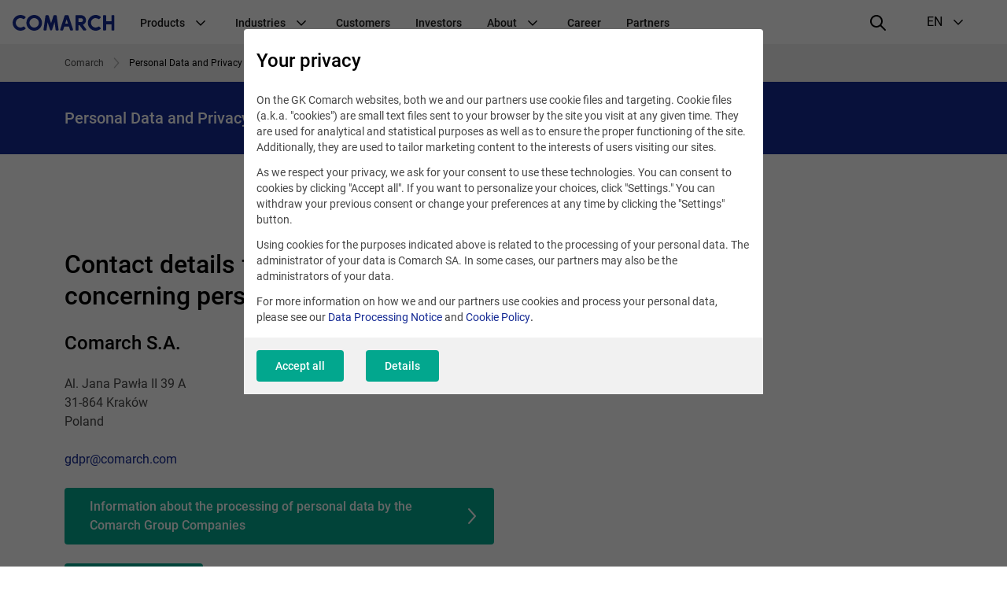

--- FILE ---
content_type: text/html; charset=UTF-8
request_url: https://www.comarch.com/personal-data/
body_size: 15585
content:
<!DOCTYPE html>
<!--[if lt IE 7]><html
class="no-js lt-ie9 lt-ie8 lt-ie7"><![endif]-->
<!--[if IE 7]><html
class="no-js lt-ie9 lt-ie8"><![endif]-->
<!--[if IE 8]><html
class="no-js lt-ie9"><![endif]-->
<!--[if gt IE 8]><!--><html
class="no-js" lang="en">
<!--<![endif]--><head><meta
charset="utf-8"><title>Personal Data and Privacy Policy | COMARCH SA</title><meta
name="keywords" content=""/><meta
name="description" content=""/><meta
name="robots" content="noindex, follow" /><meta
name="twitter:card" content="summary_large_image" /><meta
content="width=device-width, initial-scale=1, maximum-scale=1, user-scalable=0" name="viewport"/><meta
name="tr" content="2" ><link
href="/css/cookieInfo-3.0.0.min.css?v=xdlg6z0g2in" media="screen" rel="stylesheet" type="text/css" ><link
href="/favicons/favicon.ico?v=3" rel="icon" ><link
href="/favicons/apple-touch-icon.png?v=3" rel="apple-touch-icon" ><link
href="/favicons/safari-pinned-tab.svg?v=3" rel="mask-icon" color="#152a94" ><link
href="/favicons/site.webmanifest?v=3" rel="manifest" ><link
href="/dist/css/prod.styles.css?v=xdlg6z0g2in" media="screen" rel="stylesheet" type="text/css" ><link
href="/css/print.css" media="print" rel="stylesheet" type="text/css" ><link
href="https://www.comarch.com/personal-data/" rel="canonical" ><link
href="https://www.comarch.com/personal-data/" hreflang="en" rel="alternate" > <script type="text/javascript" data-consent-type="strict" src="/js/cookieInfo-3.0.0.min.js"></script> <script type="application/ld+json" data-consent-type="strict">//<!--
{
    "@context": "https:\/\/schema.org",
    "@graph": [
        {
            "@type": "WebPage",
            "@id": "https:\/\/www.comarch.com\/personal-data",
            "url": "https:\/\/www.comarch.com\/personal-data",
            "name": "Personal Data and Privacy Policy | COMARCH SA",
            "description": "Comarch is a global powerhouse specialized in the design, implementation\r\nand integration of advanced IT services and software.",
            "isPartOf": {
                "@id": "https:\/\/www.comarch.com\/#\/schema\/WebSite"
            },
            "mainEntity": {
                "@type": "Organization",
                "@id": "https:\/\/www.comarch.com\/#\/schema\/Organization"
            }
        }
    ]
}</script> <script type="application/ld+json" data-consent-type="strict">//<!--
{
    "@context": "https:\/\/schema.org",
    "@graph": [
        {
            "@type": "WebSite",
            "@id": "https:\/\/www.comarch.com\/#\/schema\/WebSite",
            "url": "https:\/\/www.comarch.com",
            "name": "COMARCH SA",
            "description": "Comarch is a global powerhouse specialized in the design, implementation\r\nand integration of advanced IT services and software.",
            "publisher": {
                "@id": "https:\/\/www.comarch.com\/#\/schema\/Organization"
            }
        },
        {
            "@type": "Organization",
            "@id": "https:\/\/www.comarch.com\/#\/schema\/Organization",
            "name": "Comarch S.A.",
            "url": "https:\/\/www.comarch.com"
        }
    ]
}</script>  <script data-consent-type="strict">window.DPM_COOKIE_INFO.setIntegrationWithGTM(500)</script>  <script data-consent-type="strict">(function(w,d,s,l,i){w[l]=w[l]||[];w[l].push({'gtm.start':
new Date().getTime(),event:'gtm.js'});var f=d.getElementsByTagName(s)[0],
j=d.createElement(s),dl=l!='dataLayer'?'&l='+l:'';j.async=true;j.src=
'https://www.googletagmanager.com/gtm.js?id='+i+dl;f.parentNode.insertBefore(j,f);
})(window,document,'script','dataLayer','GTM-5QZSRJZ');</script> <meta
property="og:title" content="Comarch - Global IT Business Products Provider"/><meta
property="og:description" content="Comarch is a global software house delivering and integrating proprietary IT product."/><meta
property="og:url" content="https://www.comarch.com/personal-data/"/><meta
property="og:image" content="https://www.comarch.com/dist/img/portal/Comarch_Globabl_IT.png"/><meta
property="og:image:secure_url" content="https://www.comarch.com/dist/img/portal/Comarch_Globabl_IT.png"/><meta
property="og:type" content="website"/><meta
name="msvalidate.01" content="2C4880956CFD520D387D654ADD4D0848" /> <script data-consent-type="google-marketing-platform, marketing" type="text/plain">/*  */
var google_conversion_id = 1038133579;
var google_custom_params = window.google_tag_params;
var google_remarketing_only = true;
/*  */</script> <script data-consent-type="google-marketing-platform, marketing" type="text/plain" src="//www.googleadservices.com/pagead/conversion.js"></script> <noscript><div
style="display:inline;">
<img
data-consent-type="google-marketing-platform, marketing" height="1" width="1" style="border-style:none;" alt="" data-src="//googleads.g.doubleclick.net/pagead/viewthroughconversion/1038133579/?guid=ON&amp;script=0"/></div>
</noscript> <script data-consent-type="linkedin, preferences" type="text/plain">_linkedin_data_partner_id = "43271";</script><script data-consent-type="linkedin, preferences" type="text/plain">(function()
{var s = document.getElementsByTagName("script")[0]; var b = document.createElement("script"); b.type = "text/javascript";b.async = true; b.src = "https://snap.licdn.com/li.lms-analytics/insight.min.js"; s.parentNode.insertBefore(b, s);}
)();</script>  <script type ="text/javascript"  data-consent-type="strict">window.addEventListener("load", function() {

$('.mf-bar-iframe').on('load', function() {

$(window).resize(function(){
  $('.mf-bar-iframe').height(200);
});
});

});</script>  <script type="text/plain" data-consent-type="facebook, preferences">!function(f,b,e,v,n,t,s)
{if(f.fbq)return;n=f.fbq=function(){n.callMethod?
n.callMethod.apply(n,arguments):n.queue.push(arguments)};
if(!f._fbq)f._fbq=n;n.push=n;n.loaded=!0;n.version='2.0';
n.queue=[];t=b.createElement(e);t.async=!0;
t.src=v;s=b.getElementsByTagName(e)[0];
s.parentNode.insertBefore(t,s)}(window, document,'script',
'https://connect.facebook.net/en_US/fbevents.js');
fbq('init', '1135138427275093');
fbq('track', 'PageView');</script> <noscript><img
height="1" width="1" style="display:none"
data-src="https://www.facebook.com/tr?id=1135138427275093&ev=PageView&noscript=1"
 data-consent-type="undefined"/></noscript> <script data-consent-type="marketing"  type="text/plain" id="hs-script-loader" async defer src="//js-eu1.hs-scripts.com/147460048.js"></script> </head><body
class="" data-section="CORPORATE"><noscript><iframe
data-consent-type="strict" src="https://www.googletagmanager.com/ns.html?id=GTM-5QZSRJZ"
height="0" width="0" style="display:none;visibility:hidden"></iframe></noscript><header
id="widget--94060"
class="navigation " role="banner"
data-js="navigation"><div
class="navigation__container" data-container>
<button
class="navigation__hamburger-button" data-hamburger-button>
<svg
class="navigation__hamburger-button-icon  navigation__hamburger-button-icon--open" width="24" height="24" viewBox="0 0 24 24" fill="none"
xmlns="http://www.w3.org/2000/svg">
<path
d="M3 7H21C21.5523 7 22 6.55225 22 6C22 5.44769 21.5523 5 21 5H3C2.44769 5 2 5.44769 2 6C2 6.55225 2.44769 7 3 7Z"
fill="black"/>
<path
d="M21 11H3C2.44769 11 2 11.4477 2 12C2 12.5523 2.44769 13 3 13H21C21.5523 13 22 12.5523 22 12C22 11.4477 21.5523 11 21 11Z"
fill="black"/>
<path
d="M14 17H3C2.44769 17 2 17.4477 2 18C2 18.5523 2.44769 19 3 19H14C14.5523 19 15 18.5523 15 18C15 17.4477 14.5523 17 14 17Z"
fill="black"/>
</svg><svg
class="navigation__hamburger-button-icon navigation__hamburger-button-icon--close" width="24" height="24" viewBox="0 0 24 24" fill="none"
xmlns="http://www.w3.org/2000/svg">
<path
fill="black"
d="M13.4142 12L18.7071 6.7071C19.0977 6.3166 19.0977 5.68342 18.7071 5.29292C18.3166 4.90236 17.6834 4.90236 17.2929 5.29292L12 10.5858L6.7071 5.29292C6.3166 4.90236 5.68342 4.90236 5.29292 5.29292C4.90236 5.68342 4.90236 6.3166 5.29292 6.7071L10.5858 12L5.29292 17.2929C4.90236 17.6834 4.90236 18.3166 5.29292 18.7071C5.68342 19.0976 6.3166 19.0976 6.7071 18.7071L12 13.4142L17.2929 18.7071C17.6834 19.0976 18.3166 19.0976 18.7071 18.7071C19.0977 18.3166 19.0977 17.6834 18.7071 17.2929L13.4142 12Z"
/>
</svg></button><div
class="navigation__logo-wrapper" data-logo-wrapper>
<a
class="navigation__logo-link" href="/"
title="Comarch" target="_blank" rel="noopener" >
<img
class="navigation__logo" src="//www.comarch.com/files-com/file_342/logo_comarch_dark_blue_w240.svg" alt="Logo Comarch"/>
</a></div>
<nav
class="navigation__main-container navigation__main-container--hide"
aria-label="Global navigation"
data-main-container><ul
class="navigation__list "
data-list><li
class="navigation__item" data-item>
<span
class="navigation__item-name">
Products
<svg
class="navigation__indicator" xmlns="http://www.w3.org/2000/svg" width="24" height="24" viewBox="0 0 24 24"
fill="none">
<path
fill-rule="evenodd" clip-rule="evenodd"
d="M12.0015 15.948L17.6584 10.2823C17.9513 9.98897 17.9513 9.51336 17.6584 9.22001C17.3655 8.92666 16.8906 8.92666 16.5977 9.22001L12 13.928L7.40533 9.22001C7.11244 8.92666 6.63756 8.92666 6.34467 9.22001C6.05178 9.51336 6.05178 9.98897 6.34467 10.2823L12.0015 15.948Z"
fill="black"/>
</svg></span><ul
class="navigation__secondary-list navigation__secondary-list--simple"
data-secondary-list><li
class="navigation__secondary-item" data-secondary-item>
<a
class="navigation__secondary-item-link"
href="/telecommunications/bss-solutions/" >
BSS Products &amp; Solutions
</a></li><li
class="navigation__secondary-item" data-secondary-item>
<a
class="navigation__secondary-item-link"
href="https://www.comarch.com/finance/banking/comarch-business-banking/" >
Comarch Business Banking
</a></li><li
class="navigation__secondary-item" data-secondary-item>
<a
class="navigation__secondary-item-link"
href="https://www.comarch.com/finance/banking/comarch-custody/" >
Comarch Custody
</a></li><li
class="navigation__secondary-item" data-secondary-item>
<a
class="navigation__secondary-item-link"
href="https://www.comarch.com/finance/insurance/comarch-digital-insurance/" >
Comarch Digital Insurance
</a></li><li
class="navigation__secondary-item" data-secondary-item>
<a
class="navigation__secondary-item-link"
href="https://www.comarch.com/finance/insurance/comarch-insurance-claims/" >
Comarch Insurance Claims
</a></li><li
class="navigation__secondary-item" data-secondary-item>
<a
class="navigation__secondary-item-link"
href="/finance/banking/comarch-factoring/" >
Comarch Factoring System
</a></li><li
class="navigation__secondary-item" data-secondary-item>
<a
class="navigation__secondary-item-link"
href="https://www.comarch.com/finance/insurance/comarch-life-insurance/" >
Comarch Life Insurance
</a></li><li
class="navigation__secondary-item" data-secondary-item>
<a
class="navigation__secondary-item-link"
href="/finance/banking/comarch-loan-origination/" >
Comarch Loan Origination
</a></li><li
class="navigation__secondary-item" data-secondary-item>
<a
class="navigation__secondary-item-link"
href="/finance/banking/comarch-wealth-management/" >
Comarch Wealth Management
</a></li><li
class="navigation__secondary-item" data-secondary-item>
<a
class="navigation__secondary-item-link"
href="/trade-and-services/ict/" >
Data Center &amp; IT Services
</a></li><li
class="navigation__secondary-item" data-secondary-item>
<a
class="navigation__secondary-item-link"
href="/trade-and-services/data-management/" >
e-Invoicing &amp; EDI
</a></li><li
class="navigation__secondary-item" data-secondary-item>
<a
class="navigation__secondary-item-link"
href="/training/e-learning/" >
E-learning
</a></li><li
class="navigation__secondary-item" data-secondary-item>
<a
class="navigation__secondary-item-link"
href="/training/de-schulungen/" >
ERP-Schulungen
</a></li><li
class="navigation__secondary-item" data-secondary-item>
<a
class="navigation__secondary-item-link"
href="/training/knowledge/" >
Free Resources
</a></li><li
class="navigation__secondary-item" data-secondary-item>
<a
class="navigation__secondary-item-link"
href="/telecommunications/service-assurance/" >
Intelligent Assurance &amp; Analytics
</a></li><li
class="navigation__secondary-item" data-secondary-item>
<a
class="navigation__secondary-item-link"
href="/telecommunications/iot-connect/" >
IoT Connect
</a></li><li
class="navigation__secondary-item" data-secondary-item>
<a
class="navigation__secondary-item-link"
href="/trade-and-services/loyalty-marketing/" >
Loyalty Marketing Platform
</a></li><li
class="navigation__secondary-item" data-secondary-item>
<a
class="navigation__secondary-item-link"
href="/telecommunications/oss-solutions/" >
OSS Products &amp; Solutions
</a></li><li
class="navigation__secondary-item" data-secondary-item>
<a
class="navigation__secondary-item-link"
href="/training/" >
Training
</a></li></ul></li><li
class="navigation__item" data-item>
<span
class="navigation__item-name">
Industries
<svg
class="navigation__indicator" xmlns="http://www.w3.org/2000/svg" width="24" height="24" viewBox="0 0 24 24"
fill="none">
<path
fill-rule="evenodd" clip-rule="evenodd"
d="M12.0015 15.948L17.6584 10.2823C17.9513 9.98897 17.9513 9.51336 17.6584 9.22001C17.3655 8.92666 16.8906 8.92666 16.5977 9.22001L12 13.928L7.40533 9.22001C7.11244 8.92666 6.63756 8.92666 6.34467 9.22001C6.05178 9.51336 6.05178 9.98897 6.34467 10.2823L12.0015 15.948Z"
fill="black"/>
</svg></span><ul
class="navigation__secondary-list navigation__secondary-list--simple"
data-secondary-list><li
class="navigation__secondary-item" data-secondary-item>
<a
class="navigation__secondary-item-link"
href="/trade-and-services/markets/airlines-travel/" >
Airlines &amp; Travel
</a></li><li
class="navigation__secondary-item" data-secondary-item>
<a
class="navigation__secondary-item-link"
href="https://www.comarch.com/finance/" >
Finance, Banking &amp; Insurance
</a></li><li
class="navigation__secondary-item" data-secondary-item>
<a
class="navigation__secondary-item-link"
href="/trade-and-services/markets/oil-gas/" >
Oil &amp; Gas
</a></li><li
class="navigation__secondary-item" data-secondary-item>
<a
class="navigation__secondary-item-link"
href="/trade-and-services/markets/retail-consumer-goods/" >
Retail &amp; Consumer Goods
</a></li><li
class="navigation__secondary-item" data-secondary-item>
<a
class="navigation__secondary-item-link"
href="/satellite-industry/" >
Satellite Industry
</a></li><li
class="navigation__secondary-item" data-secondary-item>
<a
class="navigation__secondary-item-link"
href="/telecommunications/" >
Telecommunications
</a></li><li
class="navigation__secondary-item" data-secondary-item>
<a
class="navigation__secondary-item-link"
href="/utilities/" >
Utilities
</a></li></ul></li><li
class="navigation__item" data-item>
<a
class="navigation__item-name"
href="/customers/" >
Customers
</a></li><li
class="navigation__item" data-item>
<a
class="navigation__item-name"
href="/investors/" >
Investors
</a></li><li
class="navigation__item" data-item>
<span
class="navigation__item-name">
About
<svg
class="navigation__indicator" xmlns="http://www.w3.org/2000/svg" width="24" height="24" viewBox="0 0 24 24"
fill="none">
<path
fill-rule="evenodd" clip-rule="evenodd"
d="M12.0015 15.948L17.6584 10.2823C17.9513 9.98897 17.9513 9.51336 17.6584 9.22001C17.3655 8.92666 16.8906 8.92666 16.5977 9.22001L12 13.928L7.40533 9.22001C7.11244 8.92666 6.63756 8.92666 6.34467 9.22001C6.05178 9.51336 6.05178 9.98897 6.34467 10.2823L12.0015 15.948Z"
fill="black"/>
</svg></span><ul
class="navigation__secondary-list "
data-secondary-list><li
class="navigation__secondary-item" data-secondary-item>
<span
class="navigation__secondary-item-header">
About us
<svg
class="navigation__indicator" xmlns="http://www.w3.org/2000/svg" width="24" height="24" viewBox="0 0 24 24"
fill="none">
<path
fill-rule="evenodd" clip-rule="evenodd"
d="M12.0015 15.948L17.6584 10.2823C17.9513 9.98897 17.9513 9.51336 17.6584 9.22001C17.3655 8.92666 16.8906 8.92666 16.5977 9.22001L12 13.928L7.40533 9.22001C7.11244 8.92666 6.63756 8.92666 6.34467 9.22001C6.05178 9.51336 6.05178 9.98897 6.34467 10.2823L12.0015 15.948Z"
fill="black"/>
</svg></span><ul
class="navigation__tertiary-list"><li
class="navigation__tertiary-item">
<a
class="navigation__tertiary-item-link"
href="/company/awards/" >
Awards
</a></li><li
class="navigation__tertiary-item">
<a
class="navigation__tertiary-item-link"
href="/company/comarch-at-a-glance/" >
Comarch at a Glance
</a></li><li
class="navigation__tertiary-item">
<a
class="navigation__tertiary-item-link"
href="/company/capital-group/" >
Comarch Group Companies
</a></li><li
class="navigation__tertiary-item">
<a
class="navigation__tertiary-item-link"
href="/company/corporate-social-responsibility/" >
Corporate Social Responsibility
</a></li><li
class="navigation__tertiary-item">
<a
class="navigation__tertiary-item-link"
href="/company/management-board/" >
Management Board
</a></li><li
class="navigation__tertiary-item">
<a
class="navigation__tertiary-item-link"
href="/company/research-development/" >
Research &amp; Development
</a></li><li
class="navigation__tertiary-item">
<a
class="navigation__tertiary-item-link"
href="/company/shareholders/" >
Shareholders
</a></li><li
class="navigation__tertiary-item">
<a
class="navigation__tertiary-item-link"
href="/company/supervisory-board/" >
Supervisory Board
</a></li><li
class="navigation__tertiary-item">
<a
class="navigation__tertiary-item-link"
href="/company/partners/" >
Technology Partners &amp; Industry Association
</a></li></ul></li><li
class="navigation__secondary-item" data-secondary-item>
<span
class="navigation__secondary-item-header">
Contact
<svg
class="navigation__indicator" xmlns="http://www.w3.org/2000/svg" width="24" height="24" viewBox="0 0 24 24"
fill="none">
<path
fill-rule="evenodd" clip-rule="evenodd"
d="M12.0015 15.948L17.6584 10.2823C17.9513 9.98897 17.9513 9.51336 17.6584 9.22001C17.3655 8.92666 16.8906 8.92666 16.5977 9.22001L12 13.928L7.40533 9.22001C7.11244 8.92666 6.63756 8.92666 6.34467 9.22001C6.05178 9.51336 6.05178 9.98897 6.34467 10.2823L12.0015 15.948Z"
fill="black"/>
</svg></span><ul
class="navigation__tertiary-list"><li
class="navigation__tertiary-item">
<a
class="navigation__tertiary-item-link"
href="/contact/contact-a-consultant-old/" >
Contact a Consultant
</a></li><li
class="navigation__tertiary-item">
<a
class="navigation__tertiary-item-link"
href="/contact/comarch-headquarters/" >
Headquarters
</a></li><li
class="navigation__tertiary-item">
<a
class="navigation__tertiary-item-link"
href="/personal-data/" >
Personal Data and Privacy Policy
</a></li><li
class="navigation__tertiary-item">
<a
class="navigation__tertiary-item-link"
href="/contact/worldwide-offices/" >
Worldwide Offices
</a></li></ul></li><li
class="navigation__secondary-item" data-secondary-item>
<span
class="navigation__secondary-item-header">
Press
<svg
class="navigation__indicator" xmlns="http://www.w3.org/2000/svg" width="24" height="24" viewBox="0 0 24 24"
fill="none">
<path
fill-rule="evenodd" clip-rule="evenodd"
d="M12.0015 15.948L17.6584 10.2823C17.9513 9.98897 17.9513 9.51336 17.6584 9.22001C17.3655 8.92666 16.8906 8.92666 16.5977 9.22001L12 13.928L7.40533 9.22001C7.11244 8.92666 6.63756 8.92666 6.34467 9.22001C6.05178 9.51336 6.05178 9.98897 6.34467 10.2823L12.0015 15.948Z"
fill="black"/>
</svg></span><ul
class="navigation__tertiary-list"><li
class="navigation__tertiary-item">
<a
class="navigation__tertiary-item-link"
href="/press-center/news/" >
News
</a></li><li
class="navigation__tertiary-item">
<a
class="navigation__tertiary-item-link"
href="/press-center/conferences-and-seminars/" >
Events
</a></li><li
class="navigation__tertiary-item">
<a
class="navigation__tertiary-item-link"
href="https://blog.comarch.com/" >
Comarch Telco Review blog
</a></li><li
class="navigation__tertiary-item">
<a
class="navigation__tertiary-item-link"
href="/trade-and-services/data-management/legal-regulation-changes/" >
e-Invoicing Legal Updates
</a></li><li
class="navigation__tertiary-item">
<a
class="navigation__tertiary-item-link"
href="/trade-and-services/loyalty-marketing/blog/" >
Loyalty Marketing Blog
</a></li><li
class="navigation__tertiary-item">
<a
class="navigation__tertiary-item-link"
href="/press-center/contact/" >
Media Contact
</a></li><li
class="navigation__tertiary-item">
<a
class="navigation__tertiary-item-link"
href="/press-center/social-media/" >
Social media
</a></li></ul></li></ul></li><li
class="navigation__item" data-item>
<a
class="navigation__item-name"
href="https://career.comarch.com/" target="_blank" rel="noopener" >
Career
</a></li><li
class="navigation__item" data-item>
<a
class="navigation__item-name"
href="/company/partners/" >
Partners
</a></li><li
class="navigation__item navigation__item--language" data-item>
<span
class="navigation__item-name navigation__item-name--language"><div
class="navigation__item-language-text-wrapper">
Language
<span
class="navigation__item-name-additional-text">
EN
</span></div><svg
class="navigation__indicator" xmlns="http://www.w3.org/2000/svg" width="24" height="24" viewBox="0 0 24 24"
fill="none">
<path
fill-rule="evenodd" clip-rule="evenodd"
d="M12.0015 15.948L17.6584 10.2823C17.9513 9.98897 17.9513 9.51336 17.6584 9.22001C17.3655 8.92666 16.8906 8.92666 16.5977 9.22001L12 13.928L7.40533 9.22001C7.11244 8.92666 6.63756 8.92666 6.34467 9.22001C6.05178 9.51336 6.05178 9.98897 6.34467 10.2823L12.0015 15.948Z"
fill="black"/>
</svg></span><ul
class="navigation__secondary-list navigation__secondary-list--simple"><li
class="navigation__secondary-item" data-secondary-item>
<a
class="navigation__secondary-item-link"
href="https://www.comarch.pl/" target="_blank" rel="noopener" >
PL
</a></li><li
class="navigation__secondary-item" data-secondary-item>
<a
class="navigation__secondary-item-link"
href="/" target="_blank" rel="noopener" >
EN
</a></li><li
class="navigation__secondary-item" data-secondary-item>
<a
class="navigation__secondary-item-link"
href="https://www.comarch.de/" >
DE
</a></li><li
class="navigation__secondary-item" data-secondary-item>
<a
class="navigation__secondary-item-link"
href="https://www.comarch.fr/" >
FR
</a></li><li
class="navigation__secondary-item" data-secondary-item>
<a
class="navigation__secondary-item-link"
href="https://www.comarch.be/" >
BE
</a></li><li
class="navigation__secondary-item" data-secondary-item>
<a
class="navigation__secondary-item-link"
href="https://www.comarch.nl/" >
NL
</a></li><li
class="navigation__secondary-item" data-secondary-item>
<a
class="navigation__secondary-item-link"
href="https://www.comarch.it/" >
IT
</a></li><li
class="navigation__secondary-item" data-secondary-item>
<a
class="navigation__secondary-item-link"
href="https://www.comarch.es/" >
ES
</a></li><li
class="navigation__secondary-item" data-secondary-item>
<a
class="navigation__secondary-item-link"
href="https://www.comarch.com.br/" >
PT
</a></li><li
class="navigation__secondary-item" data-secondary-item>
<a
class="navigation__secondary-item-link"
href="https://www.comarch.jp/" >
JP
</a></li></ul></li></ul>
</nav><div
class="navigation__search"><form
action="/search"
method="get"
class="search__form"><div
class="search__form-controls-wrapper"><div
class="form__fieldset form__fieldset--default search__input-wrapper"><div
class="form__control-wrap"><div
class="form__helper">
<input
type="text" placeholder="Phrase" name="phrase"
class="form__control search__input" maxlength="120"></div></div></div><div
class="form__fieldset form__fieldset--default search__section-control-wrapper"><div
class="form__helper form__helper--inline form__helper--single-select">
<select
class="form__control search__section-control"
name="section"
data-hide-search="true"><option
value="">All categories</option><option
value="1">Other</option><option
value="2">Telecomunications</option><option
value="3">Finance</option><option
value="4">ERP</option><option
value="5">Large enterprises</option><option
value="6">Government</option><option
value="8">TV</option><option
value="9">Career</option><option
value="10">Investors</option><option
value="11">News and Events</option><option
value="12">Healthcare</option><option
value="13">Training</option><option
value="14">Field Service Management</option><option
value="15">Data Exchange</option><option
value="16">Customer Experience & Loyalty</option><option
value="17">ICT & Data Center</option>
</select></div></div>
<button
type="submit" class="search__submit-btn">
<i
class="interface-icon interface-icon-interface_search"></i>
</button></div></form></div><div
class="navigation__right" data-right>
<button
class="navigation__search-button" data-search-button>
<svg
class="navigation__search-button-icon navigation__search-button-icon--loupe" width="24" height="24" viewBox="0 0 24 24" xmlns="http://www.w3.org/2000/svg">
<path
d="M21.7044 20.2902L16.2756 14.9024C18.751 11.7532 18.5602 7.20105 15.6796 4.32043C14.1319 2.77282 12.1011 1.99993 10.0645 2C8.0064 2 5.9425 2.78931 4.3659 4.36591C1.22918 7.50263 1.20886 12.5679 4.32049 15.6795C5.8681 17.2272 7.89898 18 9.93554 18C11.671 18 13.407 17.4318 14.8551 16.3105L20.2956 21.7098C20.6876 22.0988 21.3207 22.0965 21.7098 21.7044C22.0988 21.3124 22.0964 20.6793 21.7044 20.2902ZM9.93554 16.007C8.34332 16.007 6.84966 15.3903 5.72973 14.2703C3.40008 11.9407 3.42046 8.12976 5.77514 5.77514C6.92437 4.62591 8.44775 3.99297 10.0646 3.99291C11.6566 3.99297 13.1504 4.60979 14.2703 5.72967C16.5999 8.05926 16.5795 11.8702 14.2249 14.2248C13.0756 15.3741 11.5523 16.007 9.93554 16.007Z"
fill="black"/>
</svg><svg
class="navigation__search-button-icon navigation__search-button-icon--close" width="24" height="24" viewBox="0 0 24 24" fill="none"
xmlns="http://www.w3.org/2000/svg">
<path
fill="black"
d="M13.4142 12L18.7071 6.7071C19.0977 6.3166 19.0977 5.68342 18.7071 5.29292C18.3166 4.90236 17.6834 4.90236 17.2929 5.29292L12 10.5858L6.7071 5.29292C6.3166 4.90236 5.68342 4.90236 5.29292 5.29292C4.90236 5.68342 4.90236 6.3166 5.29292 6.7071L10.5858 12L5.29292 17.2929C4.90236 17.6834 4.90236 18.3166 5.29292 18.7071C5.68342 19.0976 6.3166 19.0976 6.7071 18.7071L12 13.4142L17.2929 18.7071C17.6834 19.0976 18.3166 19.0976 18.7071 18.7071C19.0977 18.3166 19.0977 17.6834 18.7071 17.2929L13.4142 12Z"
/>
</svg></button><div
class="navigation__language-selection" aria-label="language selection"
data-language-selection>
<button
class="navigation__language-selection-button" data-language-selection-button>
<span
class="navigation__language-selection-button-mobile-text"
data-language-selection-button-mobile-text>
Language
</span>
<span
class="navigation__language-selection-button-current-version">EN</span>
<svg
class="navigation__indicator navigation__language-selection-button-indicator" xmlns="http://www.w3.org/2000/svg" width="24" height="24" viewBox="0 0 24 24"
fill="none">
<path
fill-rule="evenodd" clip-rule="evenodd"
d="M12.0015 15.948L17.6584 10.2823C17.9513 9.98897 17.9513 9.51336 17.6584 9.22001C17.3655 8.92666 16.8906 8.92666 16.5977 9.22001L12 13.928L7.40533 9.22001C7.11244 8.92666 6.63756 8.92666 6.34467 9.22001C6.05178 9.51336 6.05178 9.98897 6.34467 10.2823L12.0015 15.948Z"
fill="black"/>
</svg></button><ul
class="navigation__language-selection-list" data-language-selection-list><li
class="navigation__language-selection-item">
<a
class="navigation__language-selection-link"
href="https://www.comarch.pl/" target="_blank" rel="noopener" >
PL
</a></li><li
class="navigation__language-selection-item">
<a
class="navigation__language-selection-link"
href="/" target="_blank" rel="noopener" >
EN
</a></li><li
class="navigation__language-selection-item">
<a
class="navigation__language-selection-link"
href="https://www.comarch.de/" >
DE
</a></li><li
class="navigation__language-selection-item">
<a
class="navigation__language-selection-link"
href="https://www.comarch.fr/" >
FR
</a></li><li
class="navigation__language-selection-item">
<a
class="navigation__language-selection-link"
href="https://www.comarch.be/" >
BE
</a></li><li
class="navigation__language-selection-item">
<a
class="navigation__language-selection-link"
href="https://www.comarch.nl/" >
NL
</a></li><li
class="navigation__language-selection-item">
<a
class="navigation__language-selection-link"
href="https://www.comarch.it/" >
IT
</a></li><li
class="navigation__language-selection-item">
<a
class="navigation__language-selection-link"
href="https://www.comarch.es/" >
ES
</a></li><li
class="navigation__language-selection-item">
<a
class="navigation__language-selection-link"
href="https://www.comarch.com.br/" >
PT
</a></li><li
class="navigation__language-selection-item">
<a
class="navigation__language-selection-link"
href="https://www.comarch.jp/" >
JP
</a></li></ul></div></div></div>
</header><nav
class="breadcrumbs" aria-label="Breadcrumb"><div
class="grid__container"><ol
role="list" class="breadcrumbs__list" itemscope itemtype="https://schema.org/BreadcrumbList"><li
class="breadcrumbs__item" itemprop="itemListElement" itemscope
itemtype="https://schema.org/ListItem">
<a
itemprop="item" href="https://www.comarch.com/global">
<span
class="breadcrumbs__name" itemprop="name">Comarch</span><meta
itemprop="position" content="1"/>
</a></li><li
class="breadcrumbs__item breadcrumbs__item--last" itemprop="itemListElement" itemscope
itemtype="https://schema.org/ListItem">
<a
itemprop="item" href="https://www.comarch.com/personal-data" aria-current="page">
<span
class="breadcrumbs__name" itemprop="name">Personal Data and Privacy Policy</span><meta
itemprop="position" content="2"/>
</a></li></ol></div>
</nav><header
class="page-title page-title--small bg-dark-blue-color-outline  "><div
class="grid__container page-title__container"><div
class="page-title__row"><h1 class="page-title__header page-title__header--small">Personal Data and Privacy Policy</h1></div></div>
</header><div
data-component="cookie-consent-app2"
data-widget-command="cookieadapter2_save_log"
data-widget-lang="en"
data-cookie-content="{&quot;private_policy&quot;:&quot;&lt;h3&gt;Your privacy&lt;\/h3&gt;\r\n&lt;p&gt;On the GK Comarch websites, both we and our partners use cookie files and targeting. Cookie files (a.k.a. \&quot;cookies\&quot;) are small text files sent to your browser by the site you visit at any given time. They are used for analytical and statistical purposes as well as to ensure the proper functioning of the site. Additionally, they are used to tailor marketing content to the interests of users visiting our sites.&lt;\/p&gt;\r\n&lt;p&gt;As we respect your privacy, we ask for your consent to use these technologies. You can consent to cookies by clicking \&quot;Accept all\&quot;. If you want to personalize your choices, click \&quot;Settings.\&quot; You can withdraw your previous consent or change your preferences at any time by clicking the \&quot;Settings\&quot; button.&lt;\/p&gt;\r\n&lt;p&gt;Using cookies for the purposes indicated above is related to the processing of your personal data. The administrator of your data is Comarch SA. In some cases, our partners may also be the administrators of your data.\u00a0&lt;\/p&gt;\r\n&lt;p&gt;For more information on how we and our partners use cookies and process your personal data, please see our &lt;a href=\&quot;\/gdpr-policy\/\&quot; target=\&quot;_blank\&quot; rel=\&quot;noopener\&quot;&gt;Data Processing Notice&lt;\/a&gt; and &lt;strong&gt;&lt;a href=\&quot;\/cookie-policy\/\&quot;&gt;Cookie Policy&lt;\/a&gt;.&lt;\/strong&gt;&lt;\/p&gt;&quot;,&quot;details_description&quot;:&quot;&lt;h3&gt;Your privacy&lt;\/h3&gt;\r\n&lt;p&gt;The section below gives you the option to accept, reject or change the settings of certain cookies used by us and our partners. More information about the cookies used on our sites can be found below.\u00a0&lt;\/p&gt;\r\n&lt;p&gt;By clicking \&quot;Accept all\&quot;, you agree to the processing of your personal data for analytical, statistical and advertising purposes, such as tailoring marketing content to your interest. Your settings can also be changed at any time by selecting cookies category and then clicking \&quot;Accept selected\&quot;, or by refusing to use cookies except for those required by clicking \&quot;Reject All\&quot;.&lt;\/p&gt;\r\n&lt;p&gt;More information about how we and our partners use cookies and process your personal data can be found in our &lt;a href=\&quot;\/gdpr-policy\/\&quot; target=\&quot;_blank\&quot; rel=\&quot;noopener\&quot;&gt;Data Processing Notice&lt;\/a&gt; and &lt;a href=\&quot;\/cookie-policy\/\&quot;&gt;Cookie Policy&lt;\/a&gt;.&lt;\/p&gt;&quot;,&quot;categories&quot;:[{&quot;id&quot;:&quot;641b2a98c064b354fadd98af&quot;,&quot;name&quot;:&quot;Necessary&quot;,&quot;description&quot;:&quot;They are necessary to ensure the proper functioning of our website, therefore they do not require your consent.\n\nThe purposes we pursue through the required cookies are described in point 3 (Purpose and legal basis) of the Cookie Policy.&quot;,&quot;tag&quot;:&quot;necessary&quot;,&quot;required&quot;:true,&quot;items&quot;:[{&quot;id&quot;:&quot;65e1b051caf52492ace2a5da&quot;,&quot;description&quot;:&quot;&lt;p&gt;&amp;nbsp;This is a hash generated by the Price Calculator module in the Comarch Content Management System, related to viewing PDF files.&lt;\/p&gt;&quot;,&quot;tag&quot;:&quot;pdf-token&quot;,&quot;category&quot;:&quot;641b2a98c064b354fadd98af&quot;,&quot;name&quot;:&quot;pdf-token&quot;,&quot;ordering&quot;:1,&quot;attributes&quot;:&quot;&quot;,&quot;collected&quot;:&quot;&lt;p&gt;Doesn&amp;rsquo;t collect the data.&lt;\/p&gt;&quot;,&quot;company&quot;:&quot;&lt;p&gt;Comarch SA&lt;\/p&gt;&quot;,&quot;data_purposes&quot;:&quot;&quot;,&quot;distribution&quot;:&quot;&quot;,&quot;duration&quot;:&quot;&lt;p&gt;30 days&lt;\/p&gt;&quot;,&quot;further_information&quot;:&quot;&quot;,&quot;legal_basis&quot;:&quot;&lt;p&gt;Own&lt;\/p&gt;&quot;,&quot;location_of_processing&quot;:&quot;&quot;,&quot;protection_officer&quot;:&quot;&quot;,&quot;recipients&quot;:&quot;&quot;,&quot;technologies&quot;:&quot;&quot;},{&quot;id&quot;:&quot;65e1afd3caf52492ace2a5cb&quot;,&quot;description&quot;:&quot;&lt;p&gt;This is a hash generated by the Comarch Content Management System, used to mask download links after submitting the form in the Form module. Currently also associated with the Quiz and PriceCalculator modules (also based on the Form module).&lt;\/p&gt;&quot;,&quot;tag&quot;:&quot;dwld_hash&quot;,&quot;category&quot;:&quot;641b2a98c064b354fadd98af&quot;,&quot;name&quot;:&quot;dwld_hash&quot;,&quot;ordering&quot;:2,&quot;attributes&quot;:&quot;&quot;,&quot;collected&quot;:&quot;&lt;p&gt;Doesn&amp;rsquo;t collect the data.&lt;\/p&gt;&quot;,&quot;company&quot;:&quot;&lt;p&gt;Comarch SA&lt;\/p&gt;&quot;,&quot;data_purposes&quot;:&quot;&quot;,&quot;distribution&quot;:&quot;&quot;,&quot;duration&quot;:&quot;&lt;p&gt;1 year&lt;\/p&gt;&quot;,&quot;further_information&quot;:&quot;&quot;,&quot;legal_basis&quot;:&quot;&lt;p&gt;Own&lt;\/p&gt;&quot;,&quot;location_of_processing&quot;:&quot;&quot;,&quot;protection_officer&quot;:&quot;&quot;,&quot;recipients&quot;:&quot;&quot;,&quot;technologies&quot;:&quot;&quot;},{&quot;id&quot;:&quot;67fd28b04574bd8d2bb3486a&quot;,&quot;description&quot;:&quot;&lt;p&gt;This is a service provided by Alphabet Inc for Comarch that verifies if the data entered on a site is entered by a human or by an automated program.&lt;\/p&gt;&quot;,&quot;tag&quot;:&quot;recaptcha&quot;,&quot;category&quot;:&quot;641b2a98c064b354fadd98af&quot;,&quot;name&quot;:&quot;reCAPTCHA&quot;,&quot;ordering&quot;:44,&quot;attributes&quot;:&quot;&quot;,&quot;collected&quot;:&quot;&lt;ul&gt;\n&lt;li&gt;IP address&lt;\/li&gt;\n&lt;li&gt;Click path&lt;\/li&gt;\n&lt;li&gt;Time spent on page&lt;\/li&gt;\n&lt;li&gt;Website visitor&amp;rsquo;s behaviour&lt;\/li&gt;\n&lt;li&gt;Browser language&lt;\/li&gt;\n&lt;li&gt;User selections entered&lt;\/li&gt;\n&lt;li&gt;Javascript objects&lt;\/li&gt;\n&lt;li&gt;Browser plug-ins&lt;\/li&gt;\n&lt;\/ul&gt;&quot;,&quot;company&quot;:&quot;&lt;p&gt;Alphabet Inc.&lt;\/p&gt;&quot;,&quot;data_purposes&quot;:&quot;&quot;,&quot;distribution&quot;:&quot;&quot;,&quot;duration&quot;:&quot;&lt;table style=\&quot;border-collapse: collapse; width: 100%; height: 95px;\&quot; border=\&quot;1\&quot;&gt;\n&lt;tbody&gt;\n&lt;tr&gt;\n&lt;td style=\&quot;width: 50.5573%;\&quot;&gt;&lt;strong&gt;Cookie&lt;\/strong&gt;&lt;\/td&gt;\n&lt;td style=\&quot;width: 48.8455%;\&quot;&gt;&lt;strong&gt;Duration to store the data&lt;\/strong&gt;&lt;\/td&gt;\n&lt;\/tr&gt;\n&lt;tr style=\&quot;height: 19px;\&quot;&gt;\n&lt;td style=\&quot;width: 50.5573%; height: 19px;\&quot;&gt;_ga&lt;\/td&gt;\n&lt;td style=\&quot;width: 48.8455%; height: 19px;\&quot;&gt;2 years&lt;\/td&gt;\n&lt;\/tr&gt;\n&lt;tr style=\&quot;height: 19px;\&quot;&gt;\n&lt;td style=\&quot;width: 50.5573%; height: 19px;\&quot;&gt;_gid&lt;\/td&gt;\n&lt;td style=\&quot;width: 48.8455%; height: 19px;\&quot;&gt;24 hours&lt;\/td&gt;\n&lt;\/tr&gt;\n&lt;tr style=\&quot;height: 19px;\&quot;&gt;\n&lt;td style=\&quot;width: 50.5573%; height: 19px;\&quot;&gt;_gat&lt;\/td&gt;\n&lt;td style=\&quot;width: 48.8455%; height: 19px;\&quot;&gt;1 minute&lt;\/td&gt;\n&lt;\/tr&gt;\n&lt;tr style=\&quot;height: 19px;\&quot;&gt;\n&lt;td style=\&quot;width: 50.5573%; height: 19px;\&quot;&gt;AMP_TOKEN&lt;\/td&gt;\n&lt;td style=\&quot;width: 48.8455%; height: 19px;\&quot;&gt;30 seconds to 1 year&lt;\/td&gt;\n&lt;\/tr&gt;\n&lt;tr style=\&quot;height: 19px;\&quot;&gt;\n&lt;td style=\&quot;width: 50.5573%; height: 19px;\&quot;&gt;_gac_&amp;lt;property-id&amp;gt;&amp;nbsp;&lt;\/td&gt;\n&lt;td style=\&quot;width: 48.8455%; height: 19px;\&quot;&gt;90 days&lt;\/td&gt;\n&lt;\/tr&gt;\n&lt;\/tbody&gt;\n&lt;\/table&gt;&quot;,&quot;further_information&quot;:&quot;&quot;,&quot;legal_basis&quot;:&quot;&lt;p&gt;External Provider.&lt;\/p&gt;\n&lt;p&gt;Privacy policy of Alphabet:&lt;\/p&gt;\n&lt;p&gt;&lt;a href=\&quot;https:\/\/support.google.com\/policies\/answer\/9581826?hl=en&amp;amp;visit_id=637338535804974680-3989648387&amp;amp;rd=1\&quot;&gt;https:\/\/support.google.com\/policies\/answer\/&lt;\/a&gt;&lt;\/p&gt;&quot;,&quot;location_of_processing&quot;:&quot;&quot;,&quot;protection_officer&quot;:&quot;&quot;,&quot;recipients&quot;:&quot;&quot;,&quot;technologies&quot;:&quot;&quot;}],&quot;ordering&quot;:1},{&quot;id&quot;:&quot;641b2ba1c064b354fadd98bf&quot;,&quot;name&quot;:&quot;Analytical&quot;,&quot;description&quot;:&quot;With these cookies, we collect analytical data that helps us learn statistics about the use of our website and develop reports. As a result, we learn more about what should be modified and what content should be developed to make the site run more efficiently and better meet your personal needs. The purposes we pursue through the analytical cookies are described in point 3 (Purpose and legal basis) of the Cookie Policy.&quot;,&quot;tag&quot;:&quot;statistics&quot;,&quot;required&quot;:false,&quot;items&quot;:[{&quot;id&quot;:&quot;650c2521f7933051c3918f11&quot;,&quot;description&quot;:&quot;&lt;p&gt;This is a mechanics that enables to track traffic on the website (traffic source, medium, campaign etc.).&lt;\/p&gt;&quot;,&quot;tag&quot;:&quot;utm&quot;,&quot;category&quot;:&quot;641b2ba1c064b354fadd98bf&quot;,&quot;name&quot;:&quot;Comarch Content Management System UTM&quot;,&quot;ordering&quot;:29,&quot;attributes&quot;:&quot;&quot;,&quot;collected&quot;:&quot;&lt;ul&gt;\n&lt;li&gt;Information about how the user got to the current web page:&lt;\/li&gt;\n&lt;li&gt;utm_source &amp;ndash; source where the user &amp;nbsp;came from (e.g. search engine)&lt;\/li&gt;\n&lt;li&gt;utm_medium &amp;ndash; what type of traffic is it (from paid ads and campaigns; search engines or other external source; from inside of the website)&lt;\/li&gt;\n&lt;li&gt;http_referrer &amp;ndash; the address of the web page from which the user came to the current web page.&lt;\/li&gt;\n&lt;li&gt;Detecting whether the user has visited the current web page before.&lt;\/li&gt;\n&lt;\/ul&gt;&quot;,&quot;company&quot;:&quot;&lt;p&gt;Comarch SA&lt;\/p&gt;&quot;,&quot;data_purposes&quot;:&quot;&quot;,&quot;distribution&quot;:&quot;&quot;,&quot;duration&quot;:&quot;&lt;table style=\&quot;border-collapse: collapse; width: 100%; height: 130px;\&quot; border=\&quot;1\&quot;&gt;\n&lt;tbody&gt;\n&lt;tr style=\&quot;height: 16px;\&quot;&gt;\n&lt;td style=\&quot;width: 49.7014%; height: 16px;\&quot;&gt;&lt;strong&gt;Cookie:&lt;\/strong&gt;&lt;\/td&gt;\n&lt;td style=\&quot;width: 49.7014%; height: 16px;\&quot;&gt;&lt;strong&gt;Duration to store the data&lt;\/strong&gt;&lt;\/td&gt;\n&lt;\/tr&gt;\n&lt;tr style=\&quot;height: 19px;\&quot;&gt;\n&lt;td style=\&quot;width: 49.7014%; height: 19px;\&quot;&gt;utm_tracker&amp;nbsp;&lt;\/td&gt;\n&lt;td style=\&quot;width: 49.7014%; height: 19px;\&quot;&gt;7 days&lt;\/td&gt;\n&lt;\/tr&gt;\n&lt;tr style=\&quot;height: 19px;\&quot;&gt;\n&lt;td style=\&quot;width: 49.7014%; height: 19px;\&quot;&gt;utm_source&lt;\/td&gt;\n&lt;td style=\&quot;width: 49.7014%; height: 19px;\&quot;&gt;1 day&lt;\/td&gt;\n&lt;\/tr&gt;\n&lt;tr style=\&quot;height: 19px;\&quot;&gt;\n&lt;td style=\&quot;width: 49.7014%; height: 19px;\&quot;&gt;utm_campaign&lt;\/td&gt;\n&lt;td style=\&quot;width: 49.7014%; height: 19px;\&quot;&gt;1 day&lt;\/td&gt;\n&lt;\/tr&gt;\n&lt;tr style=\&quot;height: 19px;\&quot;&gt;\n&lt;td style=\&quot;width: 49.7014%; height: 19px;\&quot;&gt;utm_term&lt;\/td&gt;\n&lt;td style=\&quot;width: 49.7014%; height: 19px;\&quot;&gt;1 day&lt;\/td&gt;\n&lt;\/tr&gt;\n&lt;tr style=\&quot;height: 19px;\&quot;&gt;\n&lt;td style=\&quot;width: 49.7014%; height: 19px;\&quot;&gt;utm_content&lt;\/td&gt;\n&lt;td style=\&quot;width: 49.7014%; height: 19px;\&quot;&gt;1 day&lt;\/td&gt;\n&lt;\/tr&gt;\n&lt;tr style=\&quot;height: 19px;\&quot;&gt;\n&lt;td style=\&quot;width: 49.7014%; height: 19px;\&quot;&gt;http_referrer&lt;\/td&gt;\n&lt;td style=\&quot;width: 49.7014%; height: 19px;\&quot;&gt;1 day&lt;\/td&gt;\n&lt;\/tr&gt;\n&lt;\/tbody&gt;\n&lt;\/table&gt;&quot;,&quot;further_information&quot;:&quot;&quot;,&quot;legal_basis&quot;:&quot;&lt;p&gt;Own&lt;\/p&gt;&quot;,&quot;location_of_processing&quot;:&quot;&quot;,&quot;protection_officer&quot;:&quot;&quot;,&quot;recipients&quot;:&quot;&quot;,&quot;technologies&quot;:&quot;&quot;},{&quot;id&quot;:&quot;650c251cf7933051c3918f02&quot;,&quot;description&quot;:&quot;&lt;p&gt;This is a behavior analytics and user feedback service provided by Hotjar for Comarch that helps to understand the behavior of the website users and get their feedback through tools such as heatmaps, session recordings, and surveys.&lt;\/p&gt;&quot;,&quot;tag&quot;:&quot;hotjar&quot;,&quot;category&quot;:&quot;641b2ba1c064b354fadd98bf&quot;,&quot;name&quot;:&quot;hotjar.com&quot;,&quot;ordering&quot;:30,&quot;attributes&quot;:&quot;&quot;,&quot;collected&quot;:&quot;&lt;ul&gt;\n&lt;li&gt;Name of the user&amp;rsquo;s internet service provider&lt;\/li&gt;\n&lt;li&gt;The website from which the user visited the current website&lt;\/li&gt;\n&lt;li&gt;The parts of the website the user visited&lt;\/li&gt;\n&lt;li&gt;The date and duration of the visit&lt;\/li&gt;\n&lt;li&gt;Device type&lt;\/li&gt;\n&lt;li&gt;Operating system&lt;\/li&gt;\n&lt;li&gt;Screen resolution&lt;\/li&gt;\n&lt;li&gt;Language&lt;\/li&gt;\n&lt;li&gt;Country of location&lt;\/li&gt;\n&lt;li&gt;Web browser type&lt;\/li&gt;\n&lt;li&gt;IP address&lt;\/li&gt;\n&lt;\/ul&gt;&quot;,&quot;company&quot;:&quot;&lt;p&gt;Hotjar&lt;\/p&gt;&quot;,&quot;data_purposes&quot;:&quot;&quot;,&quot;distribution&quot;:&quot;&quot;,&quot;duration&quot;:&quot;&lt;table style=\&quot;border-collapse: collapse; width: 100%; height: 520px;\&quot; border=\&quot;1\&quot;&gt;\n&lt;tbody&gt;\n&lt;tr style=\&quot;height: 19px;\&quot;&gt;\n&lt;td style=\&quot;width: 49.2753%; height: 19px;\&quot;&gt;&lt;strong&gt;Cookie&lt;\/strong&gt;&lt;\/td&gt;\n&lt;td style=\&quot;width: 50.1275%; height: 19px;\&quot;&gt;&lt;strong&gt;Duration to store the data&lt;\/strong&gt;&lt;\/td&gt;\n&lt;\/tr&gt;\n&lt;tr style=\&quot;height: 19px;\&quot;&gt;\n&lt;td style=\&quot;width: 49.2753%; height: 19px;\&quot;&gt;hjClosedSurveyInvites&lt;\/td&gt;\n&lt;td style=\&quot;width: 50.1275%; height: 19px;\&quot;&gt;365 days&lt;\/td&gt;\n&lt;\/tr&gt;\n&lt;tr style=\&quot;height: 19px;\&quot;&gt;\n&lt;td style=\&quot;width: 49.2753%; height: 19px;\&quot;&gt;_hjDonePolls&lt;\/td&gt;\n&lt;td style=\&quot;width: 50.1275%; height: 19px;\&quot;&gt;365 days&lt;\/td&gt;\n&lt;\/tr&gt;\n&lt;tr style=\&quot;height: 19px;\&quot;&gt;\n&lt;td style=\&quot;width: 49.2753%; height: 19px;\&quot;&gt;_hjMinimizedPolls&lt;\/td&gt;\n&lt;td style=\&quot;width: 50.1275%; height: 19px;\&quot;&gt;365 days&lt;\/td&gt;\n&lt;\/tr&gt;\n&lt;tr style=\&quot;height: 19px;\&quot;&gt;\n&lt;td style=\&quot;width: 49.2753%; height: 19px;\&quot;&gt;_hjShownFeedbackMessage&amp;nbsp;&lt;\/td&gt;\n&lt;td style=\&quot;width: 50.1275%; height: 19px;\&quot;&gt;365 days&lt;\/td&gt;\n&lt;\/tr&gt;\n&lt;tr style=\&quot;height: 19px;\&quot;&gt;\n&lt;td style=\&quot;width: 49.2753%; height: 19px;\&quot;&gt;_hjid&lt;\/td&gt;\n&lt;td style=\&quot;width: 50.1275%; height: 19px;\&quot;&gt;365 days&lt;\/td&gt;\n&lt;\/tr&gt;\n&lt;tr style=\&quot;height: 19px;\&quot;&gt;\n&lt;td style=\&quot;width: 49.2753%; height: 19px;\&quot;&gt;_hjRecordingLastActivity&lt;\/td&gt;\n&lt;td style=\&quot;width: 50.1275%; height: 19px;\&quot;&gt;Session&lt;\/td&gt;\n&lt;\/tr&gt;\n&lt;tr style=\&quot;height: 19px;\&quot;&gt;\n&lt;td style=\&quot;width: 49.2753%; height: 19px;\&quot;&gt;_hjTLDTest&lt;\/td&gt;\n&lt;td style=\&quot;width: 50.1275%; height: 19px;\&quot;&gt;Session&lt;\/td&gt;\n&lt;\/tr&gt;\n&lt;tr style=\&quot;height: 19px;\&quot;&gt;\n&lt;td style=\&quot;width: 49.2753%; height: 19px;\&quot;&gt;_hjUserAttributesHash&lt;\/td&gt;\n&lt;td style=\&quot;width: 50.1275%; height: 19px;\&quot;&gt;Session&lt;\/td&gt;\n&lt;\/tr&gt;\n&lt;tr style=\&quot;height: 19px;\&quot;&gt;\n&lt;td style=\&quot;width: 49.2753%; height: 19px;\&quot;&gt;_hjCachedUserAttributes&lt;\/td&gt;\n&lt;td style=\&quot;width: 50.1275%; height: 19px;\&quot;&gt;Session&lt;\/td&gt;\n&lt;\/tr&gt;\n&lt;tr style=\&quot;height: 19px;\&quot;&gt;\n&lt;td style=\&quot;width: 49.2753%; height: 19px;\&quot;&gt;_hjLocalStorageTest&lt;\/td&gt;\n&lt;td style=\&quot;width: 50.1275%; height: 19px;\&quot;&gt;Under 100ms&lt;\/td&gt;\n&lt;\/tr&gt;\n&lt;tr style=\&quot;height: 19px;\&quot;&gt;\n&lt;td style=\&quot;width: 49.2753%; height: 19px;\&quot;&gt;_hjIncludedInPageviewSample&lt;\/td&gt;\n&lt;td style=\&quot;width: 50.1275%; height: 19px;\&quot;&gt;30 minutes&lt;\/td&gt;\n&lt;\/tr&gt;\n&lt;tr style=\&quot;height: 19px;\&quot;&gt;\n&lt;td style=\&quot;width: 49.2753%; height: 19px;\&quot;&gt;_hjIncludedInSessionSample&lt;\/td&gt;\n&lt;td style=\&quot;width: 50.1275%; height: 19px;\&quot;&gt;30 minutes&lt;\/td&gt;\n&lt;\/tr&gt;\n&lt;tr style=\&quot;height: 19px;\&quot;&gt;\n&lt;td style=\&quot;width: 49.2753%; height: 19px;\&quot;&gt;_hjAbsoluteSessionInProgress&lt;\/td&gt;\n&lt;td style=\&quot;width: 50.1275%; height: 19px;\&quot;&gt;30 Minutes&lt;\/td&gt;\n&lt;\/tr&gt;\n&lt;\/tbody&gt;\n&lt;\/table&gt;\n&lt;p&gt;&amp;nbsp;&lt;\/p&gt;&quot;,&quot;further_information&quot;:&quot;&quot;,&quot;legal_basis&quot;:&quot;&lt;p&gt;External Provider.&lt;\/p&gt;\n&lt;p&gt;Privacy Policy of Hotjar:&lt;\/p&gt;\n&lt;p&gt;&lt;a href=\&quot;https:\/\/www.hotjar.com\/legal\/policies\/privacy\/\&quot;&gt;https:\/\/www.hotjar.com\/legal\/policies\/privacy\/&lt;\/a&gt;&lt;\/p&gt;&quot;,&quot;location_of_processing&quot;:&quot;&quot;,&quot;protection_officer&quot;:&quot;&quot;,&quot;recipients&quot;:&quot;&quot;,&quot;technologies&quot;:&quot;&quot;},{&quot;id&quot;:&quot;673f5f6f178b3819adac671e&quot;,&quot;description&quot;:&quot;&lt;p&gt;Software to track visitors by means of JavaScript code installed on a website&lt;\/p&gt;&quot;,&quot;tag&quot;:&quot;Dealfront&quot;,&quot;category&quot;:&quot;641b2ba1c064b354fadd98bf&quot;,&quot;name&quot;:&quot;Leadfeeder Tracker\u00a0&quot;,&quot;ordering&quot;:34,&quot;attributes&quot;:&quot;&quot;,&quot;collected&quot;:&quot;&lt;ul&gt;\n&lt;li class=\&quot;MsoPlainText\&quot;&gt;&lt;span lang=\&quot;EN-GB\&quot; style=\&quot;mso-ansi-language: EN-GB;\&quot;&gt;Source &lt;\/span&gt;&lt;\/li&gt;\n&lt;li class=\&quot;MsoPlainText\&quot;&gt;&lt;span lang=\&quot;EN-GB\&quot; style=\&quot;mso-ansi-language: EN-GB;\&quot;&gt;Medium Source&lt;\/span&gt;&lt;\/li&gt;\n&lt;li class=\&quot;MsoPlainText\&quot;&gt;&lt;span lang=\&quot;EN-GB\&quot; style=\&quot;mso-ansi-language: EN-GB;\&quot;&gt;Campaign&lt;\/span&gt;&lt;\/li&gt;\n&lt;li class=\&quot;MsoPlainText\&quot;&gt;&lt;span lang=\&quot;EN-GB\&quot; style=\&quot;mso-ansi-language: EN-GB;\&quot;&gt;Keyword&lt;\/span&gt;&lt;\/li&gt;\n&lt;li class=\&quot;MsoPlainText\&quot;&gt;&lt;span lang=\&quot;EN-GB\&quot; style=\&quot;mso-ansi-language: EN-GB;\&quot;&gt;Visitor ID number&lt;\/span&gt;&lt;\/li&gt;\n&lt;li class=\&quot;MsoPlainText\&quot;&gt;&lt;span lang=\&quot;EN-GB\&quot; style=\&quot;mso-ansi-language: EN-GB;\&quot;&gt;IP address&lt;\/span&gt;&lt;\/li&gt;\n&lt;li class=\&quot;MsoPlainText\&quot;&gt;&lt;span lang=\&quot;EN-GB\&quot; style=\&quot;mso-ansi-language: EN-GB;\&quot;&gt;Pages and subpages vsited&lt;\/span&gt;&lt;\/li&gt;\n&lt;li class=\&quot;MsoPlainText\&quot;&gt;&lt;span lang=\&quot;EN-GB\&quot; style=\&quot;mso-ansi-language: EN-GB;\&quot;&gt;Time and date of visit&lt;\/span&gt;&lt;\/li&gt;\n&lt;li class=\&quot;MsoPlainText\&quot;&gt;&lt;span lang=\&quot;EN-GB\&quot; style=\&quot;mso-ansi-language: EN-GB;\&quot;&gt;Total duration of visit&lt;\/span&gt;&lt;\/li&gt;\n&lt;\/ul&gt;&quot;,&quot;company&quot;:&quot;&lt;p&gt;Dealfront Group GmbH&lt;\/p&gt;&quot;,&quot;data_purposes&quot;:&quot;&quot;,&quot;distribution&quot;:&quot;&quot;,&quot;duration&quot;:&quot;&lt;table style=\&quot;border-collapse: collapse; width: 100%; border-width: 1px;\&quot; border=\&quot;1\&quot; width=\&quot;187\&quot; cellspacing=\&quot;0\&quot; cellpadding=\&quot;0\&quot;&gt;&lt;colgroup&gt;&lt;col style=\&quot;width: 199px;\&quot; width=\&quot;187\&quot;&gt;&lt;col style=\&quot;width: 200px;\&quot;&gt;&lt;\/colgroup&gt;\n&lt;tbody&gt;\n&lt;tr&gt;\n&lt;td style=\&quot;width: 49.6499%; height: 19px; border-width: 1px;\&quot;&gt;&lt;strong&gt;Cookie:&lt;\/strong&gt;&lt;\/td&gt;\n&lt;td style=\&quot;width: 49.753%; height: 19px; border-width: 1px;\&quot;&gt;&lt;strong&gt;Duration to store the data&lt;\/strong&gt;&lt;\/td&gt;\n&lt;\/tr&gt;\n&lt;tr style=\&quot;height: 43.5pt;\&quot;&gt;\n&lt;td class=\&quot;xl65\&quot; style=\&quot;height: 43.5pt; width: 70.5pt; border-width: 1px;\&quot; width=\&quot;187\&quot; height=\&quot;58\&quot;&gt;_lfa - expires after&lt;\/td&gt;\n&lt;td style=\&quot;width: 70.5pt; border-width: 1px;\&quot;&gt;1 year&lt;\/td&gt;\n&lt;\/tr&gt;\n&lt;tr style=\&quot;height: 58.0pt;\&quot;&gt;\n&lt;td class=\&quot;xl65\&quot; style=\&quot;height: 58pt; width: 70.5pt; border-width: 1px;\&quot; width=\&quot;187\&quot; height=\&quot;77\&quot;&gt;_lfa_consent&amp;nbsp;&lt;\/td&gt;\n&lt;td style=\&quot;width: 70.5pt; border-width: 1px;\&quot;&gt;expires after 2 years&lt;\/td&gt;\n&lt;\/tr&gt;\n&lt;tr style=\&quot;height: 87.0pt;\&quot;&gt;\n&lt;td class=\&quot;xl65\&quot; style=\&quot;height: 87pt; width: 70.5pt; border-width: 1px;\&quot; width=\&quot;187\&quot; height=\&quot;116\&quot;&gt;_lfa_test_cookie_stored&amp;nbsp;&lt;\/td&gt;\n&lt;td style=\&quot;width: 70.5pt; border-width: 1px;\&quot;&gt;expires immediately&lt;\/td&gt;\n&lt;\/tr&gt;\n&lt;tr style=\&quot;height: 29.0pt;\&quot;&gt;\n&lt;td class=\&quot;xl65\&quot; style=\&quot;height: 29pt; width: 70.5pt; border-width: 1px;\&quot; width=\&quot;187\&quot; height=\&quot;39\&quot;&gt;_lfa_expiry&amp;nbsp;&lt;\/td&gt;\n&lt;td style=\&quot;width: 70.5pt; border-width: 1px;\&quot;&gt;expires after 2 years&lt;\/td&gt;\n&lt;\/tr&gt;\n&lt;\/tbody&gt;\n&lt;\/table&gt;&quot;,&quot;further_information&quot;:&quot;&quot;,&quot;legal_basis&quot;:&quot;&lt;p&gt;External Provider.&lt;\/p&gt;\n&lt;p&gt;Privacy policy of Dealfront:&lt;\/p&gt;\n&lt;p class=\&quot;MsoPlainText\&quot;&gt;&lt;span lang=\&quot;EN-GB\&quot; style=\&quot;mso-ansi-language: EN-GB;\&quot;&gt;https:\/\/www.dealfront.com\/cookies-and-tracking\/&amp;nbsp;&lt;br&gt;&lt;\/span&gt;&lt;\/p&gt;&quot;,&quot;location_of_processing&quot;:&quot;&quot;,&quot;protection_officer&quot;:&quot;&quot;,&quot;recipients&quot;:&quot;&quot;,&quot;technologies&quot;:&quot;&quot;},{&quot;id&quot;:&quot;67a1dae94574bd8d2b0ffa4c&quot;,&quot;description&quot;:&quot;&lt;p&gt;This is a tool VWO provided by Wingify Software Pvt. Ltd. for Comarch that enables web A\/B testing and tracks and analyzes the visitors behavior on the website.&lt;\/p&gt;&quot;,&quot;tag&quot;:&quot;vwo&quot;,&quot;category&quot;:&quot;641b2ba1c064b354fadd98bf&quot;,&quot;name&quot;:&quot;VWO SmartCode&quot;,&quot;ordering&quot;:35,&quot;attributes&quot;:&quot;&quot;,&quot;collected&quot;:&quot;&lt;ul&gt;\n&lt;li&gt;IP Address of the visitor in an anonymized format&lt;\/li&gt;\n&lt;li&gt;Referring URL&lt;\/li&gt;\n&lt;li&gt;Type of visitor &amp;ndash; new or returning&lt;\/li&gt;\n&lt;li&gt;A location such as country, city, and region&lt;\/li&gt;\n&lt;li&gt;Information on the device including the OS, user agent, mobile\/tablet\/desktop, and browser&lt;\/li&gt;\n&lt;li&gt;Time of the visitor action or goals data includes clicks, scrolls, etc.&lt;\/li&gt;\n&lt;\/ul&gt;&quot;,&quot;company&quot;:&quot;&lt;p&gt;External Provider. Privacy policy of VWO: &lt;a title=\&quot;https:\/\/vwo.com\/privacy-policy\/ \&quot; href=\&quot;https:\/\/vwo.com\/privacy-policy\/\&quot;&gt;https:\/\/vwo.com\/privacy-policy\/&lt;\/a&gt;&lt;\/p&gt;&quot;,&quot;data_purposes&quot;:&quot;&quot;,&quot;distribution&quot;:&quot;&quot;,&quot;duration&quot;:&quot;&lt;table style=\&quot;border-collapse: collapse; width: 100%;\&quot; border=\&quot;1\&quot;&gt;&lt;colgroup&gt;&lt;col style=\&quot;width: 51.9068%;\&quot;&gt;&lt;col style=\&quot;width: 48.0932%;\&quot;&gt;&lt;\/colgroup&gt;\n&lt;tbody&gt;\n&lt;tr&gt;\n&lt;td style=\&quot;width: 51.8221%; height: 44.7833px;\&quot;&gt;&lt;strong&gt;Cookie&lt;\/strong&gt;&lt;\/td&gt;\n&lt;td style=\&quot;width: 48.1779%; height: 44.7833px;\&quot;&gt;&lt;strong&gt;Duration to store the data&lt;\/strong&gt;&lt;\/td&gt;\n&lt;\/tr&gt;\n&lt;tr&gt;\n&lt;td style=\&quot;width: 51.8221%; height: 25.2667px;\&quot;&gt;_vwo_consent&lt;\/td&gt;\n&lt;td style=\&quot;width: 48.1779%; height: 25.2667px;\&quot;&gt;365 days&lt;\/td&gt;\n&lt;\/tr&gt;\n&lt;tr&gt;\n&lt;td style=\&quot;width: 51.8221%; height: 44.8px;\&quot;&gt;_vis_opt_exp_{CAMPAIGNID}_goal_{GOALID}&lt;\/td&gt;\n&lt;td style=\&quot;width: 48.1779%; height: 44.8px;\&quot;&gt;100 days&lt;\/td&gt;\n&lt;\/tr&gt;\n&lt;tr&gt;\n&lt;td style=\&quot;width: 51.8221%; height: 23.2667px;\&quot;&gt;_vis_opt_test_cookie&lt;\/td&gt;\n&lt;td style=\&quot;width: 48.1779%; height: 23.2667px;\&quot;&gt;Session&lt;\/td&gt;\n&lt;\/tr&gt;\n&lt;tr&gt;\n&lt;td style=\&quot;width: 51.8221%; height: 44.8px;\&quot;&gt;_vis_opt_exp_{CAMPAIGNID}_combi&lt;\/td&gt;\n&lt;td style=\&quot;width: 48.1779%; height: 44.8px;\&quot;&gt;100 days&lt;\/td&gt;\n&lt;\/tr&gt;\n&lt;tr&gt;\n&lt;td style=\&quot;width: 51.8221%; height: 44.8px;\&quot;&gt;_vis_opt_exp_{CAMPAIGNID}_exclude&lt;\/td&gt;\n&lt;td style=\&quot;width: 48.1779%; height: 44.8px;\&quot;&gt;100 days&lt;\/td&gt;\n&lt;\/tr&gt;\n&lt;tr&gt;\n&lt;td style=\&quot;width: 51.8221%; height: 44.8px;\&quot;&gt;_vis_opt_exp_{CAMPAIGNID}_split&lt;\/td&gt;\n&lt;td style=\&quot;width: 48.1779%; height: 44.8px;\&quot;&gt;100 days&lt;\/td&gt;\n&lt;\/tr&gt;\n&lt;tr&gt;\n&lt;td style=\&quot;width: 51.8221%; height: 23.2667px;\&quot;&gt;_vis_opt_s&lt;\/td&gt;\n&lt;td style=\&quot;width: 48.1779%; height: 23.2667px;\&quot;&gt;100 days&lt;\/td&gt;\n&lt;\/tr&gt;\n&lt;tr&gt;\n&lt;td style=\&quot;width: 51.8221%; height: 23.2667px;\&quot;&gt;_vis_opt_out&lt;\/td&gt;\n&lt;td style=\&quot;width: 48.1779%; height: 23.2667px;\&quot;&gt;10 years&lt;\/td&gt;\n&lt;\/tr&gt;\n&lt;tr&gt;\n&lt;td style=\&quot;width: 51.8221%; height: 23.2667px;\&quot;&gt;_vwo_uuid&lt;\/td&gt;\n&lt;td style=\&quot;width: 48.1779%; height: 23.2667px;\&quot;&gt;10 years&lt;\/td&gt;\n&lt;\/tr&gt;\n&lt;tr&gt;\n&lt;td style=\&quot;width: 51.8221%; height: 44.8px;\&quot;&gt;_vwo_ds&lt;\/td&gt;\n&lt;td style=\&quot;width: 48.1779%; height: 44.8px;\&quot;&gt;Depends on the retention period of the account&lt;\/td&gt;\n&lt;\/tr&gt;\n&lt;tr&gt;\n&lt;td style=\&quot;width: 51.8221%; height: 44.8px;\&quot;&gt;_vwo_sn&lt;\/td&gt;\n&lt;td style=\&quot;width: 48.1779%; height: 44.8px;\&quot;&gt;30 mins and reset again to 30 mins on visitor activity&lt;\/td&gt;\n&lt;\/tr&gt;\n&lt;tr&gt;\n&lt;td style=\&quot;width: 51.8221%; height: 23.2667px;\&quot;&gt;_vwo_uuid_v2&lt;\/td&gt;\n&lt;td style=\&quot;width: 48.1779%; height: 23.2667px;\&quot;&gt;366 Days&lt;\/td&gt;\n&lt;\/tr&gt;\n&lt;tr&gt;\n&lt;td style=\&quot;width: 51.8221%; height: 44.8px;\&quot;&gt;_vis_opt_exp_{CAMPAIGNID}_combi_choose&lt;\/td&gt;\n&lt;td style=\&quot;width: 48.1779%; height: 44.8px;\&quot;&gt;Persists until campaign changes are applied&lt;\/td&gt;\n&lt;\/tr&gt;\n&lt;tr&gt;\n&lt;td style=\&quot;width: 51.8221%; height: 22.4px;\&quot;&gt;_vwo_referrer&lt;\/td&gt;\n&lt;td style=\&quot;width: 48.1779%; height: 22.4px;\&quot;&gt;15 secs&lt;\/td&gt;\n&lt;\/tr&gt;\n&lt;tr&gt;\n&lt;td style=\&quot;width: 51.8221%; height: 22.4px;\&quot;&gt;_vwo&lt;\/td&gt;\n&lt;td style=\&quot;width: 48.1779%; height: 22.4px;\&quot;&gt;365 days&lt;\/td&gt;\n&lt;\/tr&gt;\n&lt;\/tbody&gt;\n&lt;\/table&gt;&quot;,&quot;further_information&quot;:&quot;&quot;,&quot;legal_basis&quot;:&quot;&quot;,&quot;location_of_processing&quot;:&quot;&quot;,&quot;protection_officer&quot;:&quot;&quot;,&quot;recipients&quot;:&quot;&quot;,&quot;technologies&quot;:&quot;&quot;},{&quot;id&quot;:&quot;67fd1f5d4574bd8d2bb33086&quot;,&quot;description&quot;:&quot;&lt;p&gt;This is a tool that measures website visitors statistics.&lt;\/p&gt;&quot;,&quot;tag&quot;:&quot;ga&quot;,&quot;category&quot;:&quot;641b2ba1c064b354fadd98bf&quot;,&quot;name&quot;:&quot;Google Analytics&quot;,&quot;ordering&quot;:36,&quot;attributes&quot;:&quot;&quot;,&quot;collected&quot;:&quot;&lt;ul&gt;\n&lt;li&gt;The total time a user spends on the website&lt;\/li&gt;\n&lt;li&gt;The time a user spends on each web page and in what order those web pages are visited&lt;\/li&gt;\n&lt;li&gt;What internal links were clicked (based on the URL of the next pageview)&lt;\/li&gt;\n&lt;li&gt;IP address&lt;\/li&gt;\n&lt;li&gt;The geographic location of the user&lt;\/li&gt;\n&lt;li&gt;What browser and operating system are being used&lt;\/li&gt;\n&lt;li&gt;Screen size and whether Flash or Java is installed&lt;\/li&gt;\n&lt;\/ul&gt;&quot;,&quot;company&quot;:&quot;&lt;p&gt;Google Inc.&lt;\/p&gt;&quot;,&quot;data_purposes&quot;:&quot;&quot;,&quot;distribution&quot;:&quot;&quot;,&quot;duration&quot;:&quot;&lt;table style=\&quot;border-collapse: collapse; width: 100%; height: 152px;\&quot; border=\&quot;1\&quot;&gt;\n&lt;tbody&gt;\n&lt;tr style=\&quot;height: 19px;\&quot;&gt;\n&lt;td style=\&quot;width: 49.6499%; height: 19px;\&quot;&gt;&lt;strong&gt;Cookie:&lt;\/strong&gt;&lt;\/td&gt;\n&lt;td style=\&quot;width: 49.753%; height: 19px;\&quot;&gt;&lt;strong&gt;Duration to store the data&lt;\/strong&gt;&lt;\/td&gt;\n&lt;\/tr&gt;\n&lt;tr style=\&quot;height: 19px;\&quot;&gt;\n&lt;td style=\&quot;width: 49.6499%; height: 19px;\&quot;&gt;_ga&lt;\/td&gt;\n&lt;td style=\&quot;width: 49.753%; height: 19px;\&quot;&gt;2 years&lt;\/td&gt;\n&lt;\/tr&gt;\n&lt;tr style=\&quot;height: 19px;\&quot;&gt;\n&lt;td style=\&quot;width: 49.6499%; height: 19px;\&quot;&gt;_gid&lt;\/td&gt;\n&lt;td style=\&quot;width: 49.753%; height: 19px;\&quot;&gt;24 hours&lt;\/td&gt;\n&lt;\/tr&gt;\n&lt;tr style=\&quot;height: 19px;\&quot;&gt;\n&lt;td style=\&quot;width: 49.6499%; height: 19px;\&quot;&gt;_gat&lt;\/td&gt;\n&lt;td style=\&quot;width: 49.753%; height: 19px;\&quot;&gt;1 minute&lt;\/td&gt;\n&lt;\/tr&gt;\n&lt;tr style=\&quot;height: 19px;\&quot;&gt;\n&lt;td style=\&quot;width: 49.6499%; height: 19px;\&quot;&gt;AMP_TOKEN&lt;\/td&gt;\n&lt;td style=\&quot;width: 49.753%; height: 19px;\&quot;&gt;30 seconds to 1 year&lt;\/td&gt;\n&lt;\/tr&gt;\n&lt;tr style=\&quot;height: 19px;\&quot;&gt;\n&lt;td style=\&quot;width: 49.6499%; height: 19px;\&quot;&gt;_gac_&amp;lt;property-id&amp;gt;&amp;nbsp;&lt;\/td&gt;\n&lt;td style=\&quot;width: 49.753%; height: 19px;\&quot;&gt;90 days&lt;\/td&gt;\n&lt;\/tr&gt;\n&lt;\/tbody&gt;\n&lt;\/table&gt;\n&lt;p&gt;&amp;nbsp;&lt;\/p&gt;&quot;,&quot;further_information&quot;:&quot;&quot;,&quot;legal_basis&quot;:&quot;&lt;p&gt;External Provider.&lt;\/p&gt;\n&lt;p&gt;&lt;br&gt;Privacy Policy of Google:&lt;\/p&gt;\n&lt;p&gt;&lt;a href=\&quot;https:\/\/business.safety.google\/privacy\&quot;&gt;https:\/\/business.safety.google\/privacy&lt;\/a&gt;&lt;\/p&gt;&quot;,&quot;location_of_processing&quot;:&quot;&quot;,&quot;protection_officer&quot;:&quot;&quot;,&quot;recipients&quot;:&quot;&quot;,&quot;technologies&quot;:&quot;&quot;},{&quot;id&quot;:&quot;67fd1fd34574bd8d2bb33197&quot;,&quot;description&quot;:&quot;&lt;p&gt;This is a tag management system for managing JavaScript and HTML tags used for tracking and analytics on websites.&lt;\/p&gt;&quot;,&quot;tag&quot;:&quot;gtag&quot;,&quot;category&quot;:&quot;641b2ba1c064b354fadd98bf&quot;,&quot;name&quot;:&quot;Google Tag Manager&quot;,&quot;ordering&quot;:39,&quot;attributes&quot;:&quot;&quot;,&quot;collected&quot;:&quot;&lt;p&gt;Aggregated data about tag firing&lt;\/p&gt;&quot;,&quot;company&quot;:&quot;&lt;p&gt;Google Ireland Limited&amp;nbsp;&lt;\/p&gt;&quot;,&quot;data_purposes&quot;:&quot;&quot;,&quot;distribution&quot;:&quot;&quot;,&quot;duration&quot;:&quot;&quot;,&quot;further_information&quot;:&quot;&quot;,&quot;legal_basis&quot;:&quot;&lt;p&gt;External Provider.&lt;\/p&gt;\n&lt;p&gt;Privacy Policy of Google:&lt;\/p&gt;\n&lt;p&gt;&lt;a href=\&quot;https:\/\/business.safety.google\/privacy\&quot;&gt;https:\/\/business.safety.google\/privacy&lt;\/a&gt;&lt;\/p&gt;&quot;,&quot;location_of_processing&quot;:&quot;&quot;,&quot;protection_officer&quot;:&quot;&quot;,&quot;recipients&quot;:&quot;&quot;,&quot;technologies&quot;:&quot;&quot;}],&quot;ordering&quot;:2},{&quot;id&quot;:&quot;641b2c0bc064b354fadd98c7&quot;,&quot;name&quot;:&quot;Advertising&quot;,&quot;description&quot;:&quot;We also track what you browse and read about on our website to further tailor the ads that are shown to you. In this way, we and our partners primarily show you ads that match your interests and are related to your interactions with our site. The purposes we pursue through the advertising cookies are described in point 3 (Purpose and legal basis) of the Cookie Policy.&quot;,&quot;tag&quot;:&quot;marketing&quot;,&quot;required&quot;:false,&quot;items&quot;:[{&quot;id&quot;:&quot;65e1ac8ecaf52492ace2a5ad&quot;,&quot;description&quot;:&quot;&lt;p&gt;This is an advertising service provided by Twitter Inc. for Comarch.&lt;\/p&gt;&quot;,&quot;tag&quot;:&quot;ads-twitter&quot;,&quot;category&quot;:&quot;641b2c0bc064b354fadd98c7&quot;,&quot;name&quot;:&quot;ads-twitter.com&quot;,&quot;ordering&quot;:5,&quot;attributes&quot;:&quot;&quot;,&quot;collected&quot;:&quot;&lt;ul&gt;\n&lt;li&gt;IP address&lt;\/li&gt;\n&lt;li&gt;Browser type&lt;\/li&gt;\n&lt;li&gt;Operating system&lt;\/li&gt;\n&lt;li&gt;The referring web page&lt;\/li&gt;\n&lt;li&gt;Pages visited, location&lt;\/li&gt;\n&lt;li&gt;Mobile carrier&lt;\/li&gt;\n&lt;li&gt;Device information (including device and application ids)&lt;\/li&gt;\n&lt;li&gt;Search terms (including those not submitted as queries&lt;\/li&gt;\n&lt;\/ul&gt;&quot;,&quot;company&quot;:&quot;&lt;p&gt;Twitter, Inc.&lt;\/p&gt;&quot;,&quot;data_purposes&quot;:&quot;&quot;,&quot;distribution&quot;:&quot;&quot;,&quot;duration&quot;:&quot;&lt;table style=\&quot;border-collapse: collapse; width: 100%; height: 224px;\&quot; border=\&quot;1\&quot;&gt;&lt;colgroup&gt;&lt;col style=\&quot;width: 50%;\&quot;&gt;&lt;col style=\&quot;width: 50%;\&quot;&gt;&lt;\/colgroup&gt;\n&lt;tbody&gt;\n&lt;tr style=\&quot;height: 22.4px;\&quot;&gt;\n&lt;td style=\&quot;height: 22.4px;\&quot;&gt;&lt;strong&gt;Cookie Name&lt;\/strong&gt;&lt;\/td&gt;\n&lt;td style=\&quot;height: 22.4px;\&quot;&gt;&lt;strong&gt;Expiration Time&lt;\/strong&gt;&lt;\/td&gt;\n&lt;\/tr&gt;\n&lt;tr style=\&quot;height: 22.4px;\&quot;&gt;\n&lt;td style=\&quot;height: 22.4px;\&quot;&gt;ct0&lt;\/td&gt;\n&lt;td style=\&quot;height: 22.4px;\&quot;&gt;Persistent&lt;\/td&gt;\n&lt;\/tr&gt;\n&lt;tr style=\&quot;height: 22.4px;\&quot;&gt;\n&lt;td style=\&quot;height: 22.4px;\&quot;&gt;_twitter_sess&lt;\/td&gt;\n&lt;td style=\&quot;height: 22.4px;\&quot;&gt;Session&lt;\/td&gt;\n&lt;\/tr&gt;\n&lt;tr style=\&quot;height: 22.4px;\&quot;&gt;\n&lt;td style=\&quot;height: 22.4px;\&quot;&gt;guest_id&lt;\/td&gt;\n&lt;td style=\&quot;height: 22.4px;\&quot;&gt;2 years&lt;\/td&gt;\n&lt;\/tr&gt;\n&lt;tr style=\&quot;height: 22.4px;\&quot;&gt;\n&lt;td style=\&quot;height: 22.4px;\&quot;&gt;personalization_id&lt;\/td&gt;\n&lt;td style=\&quot;height: 22.4px;\&quot;&gt;2 years&lt;\/td&gt;\n&lt;\/tr&gt;\n&lt;tr style=\&quot;height: 22.4px;\&quot;&gt;\n&lt;td style=\&quot;height: 22.4px;\&quot;&gt;external_reference&lt;\/td&gt;\n&lt;td style=\&quot;height: 22.4px;\&quot;&gt;7 days&lt;\/td&gt;\n&lt;\/tr&gt;\n&lt;tr style=\&quot;height: 22.4px;\&quot;&gt;\n&lt;td style=\&quot;height: 22.4px;\&quot;&gt;eu_cn&lt;\/td&gt;\n&lt;td style=\&quot;height: 22.4px;\&quot;&gt;1 year&lt;\/td&gt;\n&lt;\/tr&gt;\n&lt;tr style=\&quot;height: 22.4px;\&quot;&gt;\n&lt;td style=\&quot;height: 22.4px;\&quot;&gt;kdt&lt;\/td&gt;\n&lt;td style=\&quot;height: 22.4px;\&quot;&gt;2 years&lt;\/td&gt;\n&lt;\/tr&gt;\n&lt;tr style=\&quot;height: 22.4px;\&quot;&gt;\n&lt;td style=\&quot;height: 22.4px;\&quot;&gt;lang&lt;\/td&gt;\n&lt;td style=\&quot;height: 22.4px;\&quot;&gt;Session&lt;\/td&gt;\n&lt;\/tr&gt;\n&lt;tr style=\&quot;height: 22.4px;\&quot;&gt;\n&lt;td style=\&quot;height: 22.4px;\&quot;&gt;remember_check_on&lt;\/td&gt;\n&lt;td style=\&quot;height: 22.4px;\&quot;&gt;Never&lt;\/td&gt;\n&lt;\/tr&gt;\n&lt;tr&gt;\n&lt;td&gt;tfw_ex&lt;\/td&gt;\n&lt;td&gt;14 days&lt;\/td&gt;\n&lt;\/tr&gt;\n&lt;\/tbody&gt;\n&lt;\/table&gt;&quot;,&quot;further_information&quot;:&quot;&quot;,&quot;legal_basis&quot;:&quot;&lt;p&gt;External Provider.&lt;\/p&gt;\n&lt;p&gt;Privacy Policy of Twitter:&lt;\/p&gt;\n&lt;p&gt;&lt;a href=\&quot;https:\/\/twitter.com\/en\/privacy\&quot;&gt;https:\/\/twitter.com\/en\/privacy&lt;\/a&gt;&lt;\/p&gt;&quot;,&quot;location_of_processing&quot;:&quot;&quot;,&quot;protection_officer&quot;:&quot;&quot;,&quot;recipients&quot;:&quot;&quot;,&quot;technologies&quot;:&quot;&quot;},{&quot;id&quot;:&quot;650c2503f7933051c3918eb7&quot;,&quot;description&quot;:&quot;&lt;p&gt;This is an e-mail marketing automation system.&lt;\/p&gt;&quot;,&quot;tag&quot;:&quot;mautic&quot;,&quot;category&quot;:&quot;641b2c0bc064b354fadd98c7&quot;,&quot;name&quot;:&quot;mautic (marketing-comarch.pl\/mtc.js)&quot;,&quot;ordering&quot;:6,&quot;attributes&quot;:&quot;&quot;,&quot;collected&quot;:&quot;&lt;ul&gt;\n&lt;li&gt;IP address&lt;\/li&gt;\n&lt;li&gt;Operating system&lt;\/li&gt;\n&lt;li&gt;Web browser version&lt;\/li&gt;\n&lt;li&gt;Name and surname, e-mail address, telephone number, company the user is linked to, branch, job position, country, consents to contact via phone and e-mails, other information made available by the user&lt;\/li&gt;\n&lt;li&gt;Other Comarch&amp;rsquo;s websites visited by the user and the amount of time spent there&lt;\/li&gt;\n&lt;li&gt;Information if e-mails received by the user were opened by them&lt;\/li&gt;\n&lt;li&gt;Downloaded information available via e-mail or on the ca websites created in comarch content management system, version 1.1 and newer&lt;\/li&gt;\n&lt;\/ul&gt;&quot;,&quot;company&quot;:&quot;&lt;p&gt;Comarch SA&lt;\/p&gt;&quot;,&quot;data_purposes&quot;:&quot;&quot;,&quot;distribution&quot;:&quot;&quot;,&quot;duration&quot;:&quot;&lt;table style=\&quot;border-collapse: collapse; width: 100%;\&quot; border=\&quot;1\&quot;&gt;\n&lt;tbody&gt;\n&lt;tr&gt;\n&lt;td style=\&quot;width: 49.6333%;\&quot;&gt;&lt;strong&gt;Cookie&lt;\/strong&gt;&lt;\/td&gt;\n&lt;td style=\&quot;width: 49.6333%;\&quot;&gt;&lt;strong&gt;Duration to store the data&lt;\/strong&gt;&lt;\/td&gt;\n&lt;\/tr&gt;\n&lt;tr&gt;\n&lt;td style=\&quot;width: 49.6333%;\&quot;&gt;mautic_device_id&lt;\/td&gt;\n&lt;td style=\&quot;width: 49.6333%;\&quot;&gt;1 year&lt;\/td&gt;\n&lt;\/tr&gt;\n&lt;tr&gt;\n&lt;td style=\&quot;width: 49.6333%;\&quot;&gt;mautic_referer_id&lt;\/td&gt;\n&lt;td style=\&quot;width: 49.6333%;\&quot;&gt;session&lt;\/td&gt;\n&lt;\/tr&gt;\n&lt;\/tbody&gt;\n&lt;\/table&gt;&quot;,&quot;further_information&quot;:&quot;&quot;,&quot;legal_basis&quot;:&quot;&lt;p&gt;Own&lt;\/p&gt;&quot;,&quot;location_of_processing&quot;:&quot;&quot;,&quot;protection_officer&quot;:&quot;&quot;,&quot;recipients&quot;:&quot;&quot;,&quot;technologies&quot;:&quot;&quot;},{&quot;id&quot;:&quot;650c24d8f7933051c3918e4e&quot;,&quot;description&quot;:&quot;&lt;p&gt;This is a web search engine.&lt;\/p&gt;&quot;,&quot;tag&quot;:&quot;bing&quot;,&quot;category&quot;:&quot;641b2c0bc064b354fadd98c7&quot;,&quot;name&quot;:&quot;bing.com&quot;,&quot;ordering&quot;:8,&quot;attributes&quot;:&quot;&quot;,&quot;collected&quot;:&quot;&lt;ul&gt;\n&lt;li&gt;Browse history&lt;\/li&gt;\n&lt;li&gt;Device, connectivity, and configuration data (including IP address)&lt;\/li&gt;\n&lt;li&gt;Error reports and performance data&lt;\/li&gt;\n&lt;li&gt;Troubleshooting and help data&lt;\/li&gt;\n&lt;li&gt;Bot usage data&lt;\/li&gt;\n&lt;\/ul&gt;&quot;,&quot;company&quot;:&quot;&lt;p&gt;Microsoft Corporation&lt;\/p&gt;&quot;,&quot;data_purposes&quot;:&quot;&quot;,&quot;distribution&quot;:&quot;&quot;,&quot;duration&quot;:&quot;&lt;table style=\&quot;border-collapse: collapse; width: 100%;\&quot; border=\&quot;1\&quot;&gt;\n&lt;tbody&gt;\n&lt;tr&gt;\n&lt;td style=\&quot;width: 47.481%;\&quot;&gt;&lt;strong&gt;Cookie&lt;\/strong&gt;&lt;\/td&gt;\n&lt;td style=\&quot;width: 51.9218%;\&quot;&gt;&lt;strong&gt;Duration to store the data:&lt;\/strong&gt;&lt;\/td&gt;\n&lt;\/tr&gt;\n&lt;tr&gt;\n&lt;td style=\&quot;width: 50.00%;\&quot;&gt;UET&lt;\/td&gt;\n&lt;td style=\&quot;width: 50.00%;\&quot;&gt;2 years&lt;\/td&gt;\n&lt;\/tr&gt;\n&lt;\/tbody&gt;\n&lt;\/table&gt;&quot;,&quot;further_information&quot;:&quot;&quot;,&quot;legal_basis&quot;:&quot;&lt;p&gt;External Provider.&lt;\/p&gt;\n&lt;p&gt;Privacy Policy of Microsoft:&lt;\/p&gt;\n&lt;p&gt;&lt;a href=\&quot;https:\/\/privacy.microsoft.com\/en-us\/privacystatement\&quot;&gt;https:\/\/privacy.microsoft.com\/en-us\/privacystatement&lt;\/a&gt;&lt;\/p&gt;&quot;,&quot;location_of_processing&quot;:&quot;&quot;,&quot;protection_officer&quot;:&quot;&quot;,&quot;recipients&quot;:&quot;&quot;,&quot;technologies&quot;:&quot;&quot;},{&quot;id&quot;:&quot;650c24cef7933051c3918e30&quot;,&quot;description&quot;:&quot;&lt;p&gt;&lt;span style=\&quot;color: rgb(33,37,41);\&quot;&gt;This is a service provided by Amazon Europe Core SARL for Comarch that allows to manage advertising content and monitor its effectiveness.&lt;\/span&gt;&lt;\/p&gt;&quot;,&quot;tag&quot;:&quot;sizmek&quot;,&quot;category&quot;:&quot;641b2c0bc064b354fadd98c7&quot;,&quot;name&quot;:&quot;Sizmek by Amazon&quot;,&quot;ordering&quot;:12,&quot;attributes&quot;:&quot;&quot;,&quot;collected&quot;:&quot;&lt;ul&gt;\n&lt;li&gt;IP address&lt;\/li&gt;\n&lt;li&gt;The type of the computer&amp;rsquo;s operating system&lt;\/li&gt;\n&lt;li&gt;The type of internet browser software&lt;\/li&gt;\n&lt;li&gt;What web pages were viewed and at what time&lt;\/li&gt;\n&lt;li&gt;Device information&lt;\/li&gt;\n&lt;\/ul&gt;&quot;,&quot;company&quot;:&quot;&lt;p&gt;Amazon Europe Core SARL&lt;\/p&gt;&quot;,&quot;data_purposes&quot;:&quot;&quot;,&quot;distribution&quot;:&quot;&quot;,&quot;duration&quot;:&quot;&lt;table style=\&quot;border-collapse: collapse; width: 100%; height: 72px;\&quot; border=\&quot;1\&quot;&gt;\n&lt;tbody&gt;\n&lt;tr style=\&quot;height: 18px;\&quot;&gt;\n&lt;td style=\&quot;width: 49.6333%; height: 18px;\&quot;&gt;&lt;strong&gt;Cookie&lt;\/strong&gt;&lt;\/td&gt;\n&lt;td style=\&quot;width: 49.6333%; height: 18px;\&quot;&gt;&lt;strong&gt;Duration to store the data&lt;\/strong&gt;&lt;\/td&gt;\n&lt;\/tr&gt;\n&lt;tr style=\&quot;height: 18px;\&quot;&gt;\n&lt;td style=\&quot;width: 49.6333%; height: 18px;\&quot;&gt;OT_{ID}&lt;\/td&gt;\n&lt;td style=\&quot;width: 49.6333%; height: 18px;\&quot;&gt;&amp;nbsp;session&lt;\/td&gt;\n&lt;\/tr&gt;\n&lt;tr style=\&quot;height: 18px;\&quot;&gt;\n&lt;td style=\&quot;width: 49.6333%; height: 18px;\&quot;&gt;OT2&amp;nbsp;&lt;\/td&gt;\n&lt;td style=\&quot;width: 49.6333%; height: 18px;\&quot;&gt;3 months&lt;\/td&gt;\n&lt;\/tr&gt;\n&lt;tr style=\&quot;height: 18px;\&quot;&gt;\n&lt;td style=\&quot;width: 49.6333%; height: 18px;\&quot;&gt;u2&lt;\/td&gt;\n&lt;td style=\&quot;width: 49.6333%; height: 18px;\&quot;&gt;3 months&lt;\/td&gt;\n&lt;\/tr&gt;\n&lt;\/tbody&gt;\n&lt;\/table&gt;&quot;,&quot;further_information&quot;:&quot;&quot;,&quot;legal_basis&quot;:&quot;&lt;p&gt;External Provider.&lt;\/p&gt;\n&lt;p&gt;Privacy Policy of Sizmek by Amazon:&lt;\/p&gt;\n&lt;p&gt;&lt;a href=\&quot;https:\/\/sizmek.com\/privacy-policy\/\&quot;&gt;https:\/\/sizmek.com\/privacy-policy\/&lt;\/a&gt;&lt;\/p&gt;&quot;,&quot;location_of_processing&quot;:&quot;&quot;,&quot;protection_officer&quot;:&quot;&quot;,&quot;recipients&quot;:&quot;&quot;,&quot;technologies&quot;:&quot;&quot;},{&quot;id&quot;:&quot;67fd20c14574bd8d2bb33457&quot;,&quot;description&quot;:&quot;&lt;p&gt;This is &amp;nbsp;an advertising and analytics platform for marketers (consisting of Display &amp;amp; Video 360, Campaign Manager, and Search Ads 360).&lt;\/p&gt;&quot;,&quot;tag&quot;:&quot;google-marketing-platform&quot;,&quot;category&quot;:&quot;641b2c0bc064b354fadd98c7&quot;,&quot;name&quot;:&quot;Google Marketing Platform (earlier as doubleclick.net)&quot;,&quot;ordering&quot;:43,&quot;attributes&quot;:&quot;&quot;,&quot;collected&quot;:&quot;&lt;ul&gt;\n&lt;li&gt;The total time a user spends on the website&lt;\/li&gt;\n&lt;li&gt;The time a user spends on each webpage and in what order those pages are visited&lt;\/li&gt;\n&lt;li&gt;What internal links were clicked (based on the URL of the next pageview)&lt;\/li&gt;\n&lt;li&gt;IP address&lt;\/li&gt;\n&lt;li&gt;The geographic location of the user&lt;\/li&gt;\n&lt;li&gt;What browser and operating system are being used&lt;\/li&gt;\n&lt;li&gt;Screen size and whether Flash or Java is installed&lt;\/li&gt;\n&lt;li&gt;The referring site&lt;\/li&gt;\n&lt;\/ul&gt;&quot;,&quot;company&quot;:&quot;&lt;p&gt;Google Inc.&lt;\/p&gt;&quot;,&quot;data_purposes&quot;:&quot;&quot;,&quot;distribution&quot;:&quot;&quot;,&quot;duration&quot;:&quot;&lt;table style=\&quot;border-collapse: collapse; width: 100%;\&quot; border=\&quot;1\&quot;&gt;&lt;colgroup&gt;&lt;col style=\&quot;width: 50%;\&quot;&gt;&lt;col style=\&quot;width: 50%;\&quot;&gt;&lt;\/colgroup&gt;\n&lt;tbody&gt;\n&lt;tr&gt;\n&lt;td&gt;&lt;strong&gt;Cookie Name&lt;\/strong&gt;&lt;\/td&gt;\n&lt;td&gt;&lt;strong&gt;Expiration Time&lt;\/strong&gt;&lt;\/td&gt;\n&lt;\/tr&gt;\n&lt;tr&gt;\n&lt;td&gt;_ga&lt;\/td&gt;\n&lt;td&gt;2 years&lt;\/td&gt;\n&lt;\/tr&gt;\n&lt;tr&gt;\n&lt;td&gt;_gid&lt;\/td&gt;\n&lt;td&gt;24 hours&lt;\/td&gt;\n&lt;\/tr&gt;\n&lt;tr&gt;\n&lt;td&gt;_gat&lt;\/td&gt;\n&lt;td&gt;1 minute&lt;\/td&gt;\n&lt;\/tr&gt;\n&lt;tr&gt;\n&lt;td&gt;AMP_TOKEN&lt;\/td&gt;\n&lt;td&gt;30 seconds to 1 year&lt;\/td&gt;\n&lt;\/tr&gt;\n&lt;tr&gt;\n&lt;td&gt;_gac_&amp;lt;property-id&amp;gt;&lt;\/td&gt;\n&lt;td&gt;90 days&lt;\/td&gt;\n&lt;\/tr&gt;\n&lt;\/tbody&gt;\n&lt;\/table&gt;&quot;,&quot;further_information&quot;:&quot;&quot;,&quot;legal_basis&quot;:&quot;&lt;p&gt;External Provider.&lt;\/p&gt;\n&lt;p&gt;Privacy Policy of Google:&lt;\/p&gt;\n&lt;p&gt;&lt;a href=\&quot;https:\/\/business.safety.google\/privacy\&quot;&gt;https:\/\/business.safety.google\/privacy&lt;\/a&gt;&lt;\/p&gt;&quot;,&quot;location_of_processing&quot;:&quot;&quot;,&quot;protection_officer&quot;:&quot;&quot;,&quot;recipients&quot;:&quot;&quot;,&quot;technologies&quot;:&quot;&quot;},{&quot;id&quot;:&quot;696a378686a24981d849d54d&quot;,&quot;description&quot;:&quot;&lt;p&gt;This is an e-mail marketing automation system.&lt;\/p&gt;&quot;,&quot;tag&quot;:&quot;hubspot&quot;,&quot;category&quot;:&quot;641b2c0bc064b354fadd98c7&quot;,&quot;name&quot;:&quot;Hubspot&quot;,&quot;ordering&quot;:46,&quot;attributes&quot;:&quot;&quot;,&quot;collected&quot;:&quot;&lt;ul&gt;\n&lt;li&gt;Total time spent by the user on the site&lt;\/li&gt;\n&lt;li&gt;The amount of time a user spends on each page and in what order those pages are visited&lt;\/li&gt;\n&lt;li&gt;IP address&lt;\/li&gt;\n&lt;li&gt;User geographic location&lt;\/li&gt;\n&lt;li&gt;The type of internet browser software&lt;\/li&gt;\n&lt;li&gt;The type of the computer&amp;rsquo;s operating system&lt;\/li&gt;\n&lt;li&gt;Device information&lt;\/li&gt;\n&lt;\/ul&gt;&quot;,&quot;company&quot;:&quot;&lt;p&gt;HubSpot Inc.&lt;\/p&gt;&quot;,&quot;data_purposes&quot;:&quot;&quot;,&quot;distribution&quot;:&quot;&quot;,&quot;duration&quot;:&quot;&lt;table style=\&quot;border-collapse: collapse; width: 100%; height: 180px;\&quot; border=\&quot;1\&quot;&gt;\n&lt;tbody&gt;\n&lt;tr style=\&quot;height: 18px;\&quot;&gt;\n&lt;td style=\&quot;width: 49.6333%; height: 18px;\&quot;&gt;&lt;strong&gt;Cookie&lt;\/strong&gt;&lt;\/td&gt;\n&lt;td style=\&quot;width: 49.6333%; height: 18px;\&quot;&gt;&lt;strong&gt;Duration to store the data&lt;\/strong&gt;&lt;\/td&gt;\n&lt;\/tr&gt;\n&lt;tr&gt;\n&lt;td style=\&quot;width: 49.6333%;\&quot;&gt;__hs_opt_out&lt;\/td&gt;\n&lt;td style=\&quot;width: 49.6333%;\&quot;&gt;&amp;nbsp;6 months&lt;\/td&gt;\n&lt;\/tr&gt;\n&lt;tr style=\&quot;height: 18px;\&quot;&gt;\n&lt;td style=\&quot;width: 49.6333%; height: 18px;\&quot;&gt;__hs_do_not_track&lt;\/td&gt;\n&lt;td style=\&quot;width: 49.6333%; height: 18px;\&quot;&gt;6 months&lt;\/td&gt;\n&lt;\/tr&gt;\n&lt;tr style=\&quot;height: 18px;\&quot;&gt;\n&lt;td style=\&quot;width: 49.6333%; height: 18px;\&quot;&gt;__hs_initial_opt_&lt;\/td&gt;\n&lt;td style=\&quot;width: 49.6333%; height: 18px;\&quot;&gt;7 days&lt;\/td&gt;\n&lt;\/tr&gt;\n&lt;tr style=\&quot;height: 18px;\&quot;&gt;\n&lt;td style=\&quot;width: 49.6333%; height: 18px;\&quot;&gt;__hs_cookie_cat_pref&lt;\/td&gt;\n&lt;td style=\&quot;width: 49.6333%; height: 18px;\&quot;&gt;6 months&lt;\/td&gt;\n&lt;\/tr&gt;\n&lt;tr style=\&quot;height: 18px;\&quot;&gt;\n&lt;td style=\&quot;width: 49.6333%; height: 18px;\&quot;&gt;__hs_gpc_banner_dismiss&lt;\/td&gt;\n&lt;td style=\&quot;width: 49.6333%; height: 18px;\&quot;&gt;180 days&lt;\/td&gt;\n&lt;\/tr&gt;\n&lt;tr style=\&quot;height: 18px;\&quot;&gt;\n&lt;td style=\&quot;width: 49.6333%; height: 18px;\&quot;&gt;&amp;lt;id&amp;gt;_key&lt;\/td&gt;\n&lt;td style=\&quot;width: 49.6333%; height: 18px;\&quot;&gt;14 days&lt;\/td&gt;\n&lt;\/tr&gt;\n&lt;tr style=\&quot;height: 18px;\&quot;&gt;\n&lt;td style=\&quot;width: 49.6333%; height: 18px;\&quot;&gt;__hstc&lt;\/td&gt;\n&lt;td style=\&quot;width: 49.6333%; height: 18px;\&quot;&gt;6 months&lt;\/td&gt;\n&lt;\/tr&gt;\n&lt;tr style=\&quot;height: 18px;\&quot;&gt;\n&lt;td style=\&quot;width: 49.6333%; height: 18px;\&quot;&gt;Hubspotutk&lt;\/td&gt;\n&lt;td style=\&quot;width: 49.6333%; height: 18px;\&quot;&gt;6 months&lt;\/td&gt;\n&lt;\/tr&gt;\n&lt;tr style=\&quot;height: 18px;\&quot;&gt;\n&lt;td style=\&quot;width: 49.6333%; height: 18px;\&quot;&gt;__hssc&lt;\/td&gt;\n&lt;td style=\&quot;width: 49.6333%; height: 18px;\&quot;&gt;30 minutes&lt;\/td&gt;\n&lt;\/tr&gt;\n&lt;tr style=\&quot;height: 18px;\&quot;&gt;\n&lt;td style=\&quot;width: 49.6333%; height: 18px;\&quot;&gt;__hssrc&lt;\/td&gt;\n&lt;td style=\&quot;width: 49.6333%; height: 18px;\&quot;&gt;session&lt;\/td&gt;\n&lt;\/tr&gt;\n&lt;\/tbody&gt;\n&lt;\/table&gt;&quot;,&quot;further_information&quot;:&quot;&quot;,&quot;legal_basis&quot;:&quot;&lt;p&gt;External Provider.&lt;\/p&gt;\n&lt;p&gt;Privacy Policy of HubSpot Inc.:&lt;\/p&gt;\n&lt;p&gt;&lt;a href=\&quot;https:\/\/legal.hubspot.com\/privacy-policy?hubs_content=www.hubspot.com\/&amp;amp;hubs_content-cta=Privacy%20Policy&amp;amp;_gl=1*x3gpsp*_ga*Mjc1MDczODkuMTY4NzUyNDA2MQ..*_ga_LXTM6CQ0XK*MTY5MDIwMzEwMi4yLjAuMTY5MDIwMzExMC41Mi4wLjA.\&quot;&gt;https:\/\/legal.hubspot.com\/privacy-policy&lt;\/a&gt;&lt;\/p&gt;&quot;,&quot;location_of_processing&quot;:&quot;&quot;,&quot;protection_officer&quot;:&quot;&quot;,&quot;recipients&quot;:&quot;&quot;,&quot;technologies&quot;:&quot;&quot;}],&quot;ordering&quot;:3},{&quot;id&quot;:&quot;641b2af6c064b354fadd98b7&quot;,&quot;name&quot;:&quot;Social Media&quot;,&quot;description&quot;:&quot;These cookies come from our partners and allow us to share content from our website via external social media sites as well as display information from social media sites on our site, such as the videos from our profile. In addition, information obtained from these cookies may be used for advertising purposes on the particular social media platform that you use. Specific purposes we pursue through the social cookies are described in point 3 (Purpose and legal basis) of the Cookie Policy.&quot;,&quot;tag&quot;:&quot;preferences&quot;,&quot;required&quot;:false,&quot;items&quot;:[{&quot;id&quot;:&quot;65ddb4c9caf52492ace2a422&quot;,&quot;description&quot;:&quot;&lt;p&gt;This is a service provided by LinkedIn Ireland Unlimited for Comarch that tracks and analyzes the visitors behavior on the website.&lt;\/p&gt;&quot;,&quot;tag&quot;:&quot;linkedin&quot;,&quot;category&quot;:&quot;641b2af6c064b354fadd98b7&quot;,&quot;name&quot;:&quot;linkedin.com&quot;,&quot;ordering&quot;:15,&quot;attributes&quot;:&quot;&quot;,&quot;collected&quot;:&quot;&lt;ul&gt;\n&lt;li&gt;Operating system information&lt;\/li&gt;\n&lt;li&gt;Device identifier&lt;\/li&gt;\n&lt;li&gt;ISP or mobile network provider&lt;\/li&gt;\n&lt;li&gt;IP Address&lt;\/li&gt;\n&lt;li&gt;Referrer URL&lt;\/li&gt;\n&lt;li&gt;Add-ons information&lt;\/li&gt;\n&lt;li&gt;Browser information&lt;\/li&gt;\n&lt;\/ul&gt;&quot;,&quot;company&quot;:&quot;&lt;p&gt;LinkedIn Ireland Unlimited&lt;\/p&gt;&quot;,&quot;data_purposes&quot;:&quot;&quot;,&quot;distribution&quot;:&quot;&quot;,&quot;duration&quot;:&quot;&lt;table style=\&quot;border-collapse: collapse; width: 100%; height: 209px;\&quot; border=\&quot;1\&quot;&gt;\n&lt;tbody&gt;\n&lt;tr style=\&quot;height: 19px;\&quot;&gt;\n&lt;td style=\&quot;width: 49.7014%; height: 19px;\&quot;&gt;&lt;strong&gt;Cookie&lt;\/strong&gt;&lt;\/td&gt;\n&lt;td style=\&quot;width: 49.7014%; height: 19px;\&quot;&gt;&lt;strong&gt;Duration to store the data&lt;\/strong&gt;&lt;\/td&gt;\n&lt;\/tr&gt;\n&lt;tr style=\&quot;height: 19px;\&quot;&gt;\n&lt;td style=\&quot;width: 49.7014%; height: 19px;\&quot;&gt;UserMatchHistory&amp;nbsp;&lt;\/td&gt;\n&lt;td style=\&quot;width: 49.7014%; height: 19px;\&quot;&gt;30 days&lt;\/td&gt;\n&lt;\/tr&gt;\n&lt;tr style=\&quot;height: 19px;\&quot;&gt;\n&lt;td style=\&quot;width: 49.7014%; height: 19px;\&quot;&gt;li_sugr&lt;\/td&gt;\n&lt;td style=\&quot;width: 49.7014%; height: 19px;\&quot;&gt;3 months&lt;\/td&gt;\n&lt;\/tr&gt;\n&lt;tr style=\&quot;height: 19px;\&quot;&gt;\n&lt;td style=\&quot;width: 49.7014%; height: 19px;\&quot;&gt;BizographicsOptOut&lt;\/td&gt;\n&lt;td style=\&quot;width: 49.7014%; height: 19px;\&quot;&gt;10 years&lt;\/td&gt;\n&lt;\/tr&gt;\n&lt;tr style=\&quot;height: 19px;\&quot;&gt;\n&lt;td style=\&quot;width: 49.7014%; height: 19px;\&quot;&gt;_guid&lt;\/td&gt;\n&lt;td style=\&quot;width: 49.7014%; height: 19px;\&quot;&gt;3 months&lt;\/td&gt;\n&lt;\/tr&gt;\n&lt;tr style=\&quot;height: 19px;\&quot;&gt;\n&lt;td style=\&quot;width: 49.7014%; height: 19px;\&quot;&gt;li-oatml&lt;\/td&gt;\n&lt;td style=\&quot;width: 49.7014%; height: 19px;\&quot;&gt;1 month&lt;\/td&gt;\n&lt;\/tr&gt;\n&lt;tr style=\&quot;height: 19px;\&quot;&gt;\n&lt;td style=\&quot;width: 49.7014%; height: 19px;\&quot;&gt;li_fat_id&lt;\/td&gt;\n&lt;td style=\&quot;width: 49.7014%; height: 19px;\&quot;&gt;1 month&lt;\/td&gt;\n&lt;\/tr&gt;\n&lt;tr style=\&quot;height: 19px;\&quot;&gt;\n&lt;td style=\&quot;width: 49.7014%; height: 19px;\&quot;&gt;U&lt;\/td&gt;\n&lt;td style=\&quot;width: 49.7014%; height: 19px;\&quot;&gt;3 months&lt;\/td&gt;\n&lt;\/tr&gt;\n&lt;tr style=\&quot;height: 19px;\&quot;&gt;\n&lt;td style=\&quot;width: 49.7014%; height: 19px;\&quot;&gt;bcookie&lt;\/td&gt;\n&lt;td style=\&quot;width: 49.7014%; height: 19px;\&quot;&gt;2 years&lt;\/td&gt;\n&lt;\/tr&gt;\n&lt;tr style=\&quot;height: 19px;\&quot;&gt;\n&lt;td style=\&quot;width: 49.7014%; height: 19px;\&quot;&gt;lang&lt;\/td&gt;\n&lt;td style=\&quot;width: 49.7014%; height: 19px;\&quot;&gt;Session&lt;\/td&gt;\n&lt;\/tr&gt;\n&lt;tr style=\&quot;height: 19px;\&quot;&gt;\n&lt;td style=\&quot;width: 49.7014%; height: 19px;\&quot;&gt;lidc&lt;\/td&gt;\n&lt;td style=\&quot;width: 49.7014%; height: 19px;\&quot;&gt;1 day&lt;\/td&gt;\n&lt;\/tr&gt;\n&lt;\/tbody&gt;\n&lt;\/table&gt;\n&lt;p&gt;&amp;nbsp;&lt;\/p&gt;&quot;,&quot;further_information&quot;:&quot;&quot;,&quot;legal_basis&quot;:&quot;&lt;p&gt;External Provider.&lt;\/p&gt;\n&lt;p&gt;Privacy Policy of LinkedIn:&lt;\/p&gt;\n&lt;p&gt;&lt;a href=\&quot;https:\/\/pl.linkedin.com\/legal\/privacy-policy#share\&quot;&gt;https:\/\/pl.linkedin.com\/legal\/privacy-policy?#share&lt;\/a&gt;&lt;\/p&gt;&quot;,&quot;location_of_processing&quot;:&quot;&quot;,&quot;protection_officer&quot;:&quot;&quot;,&quot;recipients&quot;:&quot;&quot;,&quot;technologies&quot;:&quot;&quot;},{&quot;id&quot;:&quot;650c252bf7933051c3918f2f&quot;,&quot;description&quot;:&quot;&lt;p&gt;This is a video player service provided by Vimeo Inc. for Comarch.&lt;\/p&gt;&quot;,&quot;tag&quot;:&quot;vimeo&quot;,&quot;category&quot;:&quot;641b2af6c064b354fadd98b7&quot;,&quot;name&quot;:&quot;Vimeo Video&quot;,&quot;ordering&quot;:19,&quot;attributes&quot;:&quot;&quot;,&quot;collected&quot;:&quot;&lt;ul&gt;\n&lt;li&gt;IP address&lt;\/li&gt;\n&lt;li&gt;Browser type&lt;\/li&gt;\n&lt;li&gt;Operating system&lt;\/li&gt;\n&lt;li&gt;Basic device information&lt;\/li&gt;\n&lt;li&gt;The web page the user visited or search query they entered before reaching the website&lt;\/li&gt;\n&lt;li&gt;Other users&amp;rsquo; activitie&lt;\/li&gt;\n&lt;\/ul&gt;&quot;,&quot;company&quot;:&quot;&lt;p&gt;Vimeo Inc.&lt;\/p&gt;&quot;,&quot;data_purposes&quot;:&quot;&quot;,&quot;distribution&quot;:&quot;&quot;,&quot;duration&quot;:&quot;&lt;table style=\&quot;border-collapse: collapse; width: 100%;\&quot; border=\&quot;1\&quot;&gt;&lt;colgroup&gt;&lt;col style=\&quot;width: 50%;\&quot;&gt;&lt;col style=\&quot;width: 50%;\&quot;&gt;&lt;\/colgroup&gt;\n&lt;tbody&gt;\n&lt;tr&gt;\n&lt;td&gt;&lt;strong&gt;Cookie Name&lt;\/strong&gt;&lt;\/td&gt;\n&lt;td&gt;&lt;strong&gt;Expiration Time&lt;\/strong&gt;&lt;\/td&gt;\n&lt;\/tr&gt;\n&lt;tr&gt;\n&lt;td&gt;player&amp;nbsp;&lt;\/td&gt;\n&lt;td&gt;After 1 year&lt;\/td&gt;\n&lt;\/tr&gt;\n&lt;tr&gt;\n&lt;td&gt;vuid&lt;\/td&gt;\n&lt;td&gt;After 2 years&lt;\/td&gt;\n&lt;\/tr&gt;\n&lt;tr&gt;\n&lt;td&gt;_abexps&lt;\/td&gt;\n&lt;td&gt;After 1 year&lt;\/td&gt;\n&lt;\/tr&gt;\n&lt;tr&gt;\n&lt;td&gt;continuous_play_v3&lt;\/td&gt;\n&lt;td&gt;After 1 year&lt;\/td&gt;\n&lt;\/tr&gt;\n&lt;tr&gt;\n&lt;td&gt;_ga&lt;\/td&gt;\n&lt;td&gt;After 2 years&lt;\/td&gt;\n&lt;\/tr&gt;\n&lt;tr&gt;\n&lt;td&gt;_gcl_au&lt;\/td&gt;\n&lt;td&gt;After 3 month&lt;\/td&gt;\n&lt;\/tr&gt;\n&lt;tr&gt;\n&lt;td&gt;_fbp&lt;\/td&gt;\n&lt;td&gt;After 3 month&lt;\/td&gt;\n&lt;\/tr&gt;\n&lt;\/tbody&gt;\n&lt;\/table&gt;&quot;,&quot;further_information&quot;:&quot;&quot;,&quot;legal_basis&quot;:&quot;&lt;p&gt;External Provider.&lt;\/p&gt;\n&lt;p&gt;Privacy Policy of Vimeo:&lt;\/p&gt;\n&lt;p&gt;&lt;a href=\&quot;https:\/\/vimeo.com\/privacy\&quot;&gt;https:\/\/vimeo.com\/privacy&lt;\/a&gt;&lt;\/p&gt;&quot;,&quot;location_of_processing&quot;:&quot;&quot;,&quot;protection_officer&quot;:&quot;&quot;,&quot;recipients&quot;:&quot;&quot;,&quot;technologies&quot;:&quot;&quot;},{&quot;id&quot;:&quot;650c250df7933051c3918ed5&quot;,&quot;description&quot;:&quot;&lt;p&gt;This is a service provided by Twitter Inc. for Comarch that integrates a Twitter user&amp;rsquo;s content into the website dynamically in a JavaScript application as well as integrates user interactions into the website owner&amp;rsquo;s applications.&amp;nbsp;&lt;\/p&gt;&quot;,&quot;tag&quot;:&quot;twitter&quot;,&quot;category&quot;:&quot;641b2af6c064b354fadd98b7&quot;,&quot;name&quot;:&quot;twitter.com&quot;,&quot;ordering&quot;:21,&quot;attributes&quot;:&quot;&quot;,&quot;collected&quot;:&quot;&lt;ul&gt;\n&lt;li&gt;IP address&lt;\/li&gt;\n&lt;li&gt;Browser type&lt;\/li&gt;\n&lt;li&gt;Operating system&lt;\/li&gt;\n&lt;li&gt;The referring web page&lt;\/li&gt;\n&lt;li&gt;Pages visited, location&lt;\/li&gt;\n&lt;li&gt;Mobile carrier&lt;\/li&gt;\n&lt;li&gt;Device information (including device and application IDs)&lt;\/li&gt;\n&lt;li&gt;Search terms (including those not submitted as queries)&lt;\/li&gt;\n&lt;\/ul&gt;&quot;,&quot;company&quot;:&quot;&lt;p&gt;Twitter, Inc.&lt;\/p&gt;&quot;,&quot;data_purposes&quot;:&quot;&quot;,&quot;distribution&quot;:&quot;&quot;,&quot;duration&quot;:&quot;&lt;table style=\&quot;border-collapse: collapse; width: 100%; height: 224px;\&quot; border=\&quot;1\&quot;&gt;&lt;colgroup&gt;&lt;col style=\&quot;width: 50%;\&quot;&gt;&lt;col style=\&quot;width: 50%;\&quot;&gt;&lt;\/colgroup&gt;\n&lt;tbody&gt;\n&lt;tr style=\&quot;height: 22.4px;\&quot;&gt;\n&lt;td style=\&quot;height: 22.4px;\&quot;&gt;&lt;strong&gt;Cookie Name&lt;\/strong&gt;&lt;\/td&gt;\n&lt;td style=\&quot;height: 22.4px;\&quot;&gt;&lt;strong&gt;Expiration Time&lt;\/strong&gt;&lt;\/td&gt;\n&lt;\/tr&gt;\n&lt;tr style=\&quot;height: 22.4px;\&quot;&gt;\n&lt;td style=\&quot;height: 22.4px;\&quot;&gt;ct0&lt;\/td&gt;\n&lt;td style=\&quot;height: 22.4px;\&quot;&gt;Persistent&lt;\/td&gt;\n&lt;\/tr&gt;\n&lt;tr style=\&quot;height: 22.4px;\&quot;&gt;\n&lt;td style=\&quot;height: 22.4px;\&quot;&gt;_twitter_sess&lt;\/td&gt;\n&lt;td style=\&quot;height: 22.4px;\&quot;&gt;Session&lt;\/td&gt;\n&lt;\/tr&gt;\n&lt;tr style=\&quot;height: 22.4px;\&quot;&gt;\n&lt;td style=\&quot;height: 22.4px;\&quot;&gt;guest_id&lt;\/td&gt;\n&lt;td style=\&quot;height: 22.4px;\&quot;&gt;2 years&lt;\/td&gt;\n&lt;\/tr&gt;\n&lt;tr style=\&quot;height: 22.4px;\&quot;&gt;\n&lt;td style=\&quot;height: 22.4px;\&quot;&gt;personalization_id&lt;\/td&gt;\n&lt;td style=\&quot;height: 22.4px;\&quot;&gt;2 years&lt;\/td&gt;\n&lt;\/tr&gt;\n&lt;tr style=\&quot;height: 22.4px;\&quot;&gt;\n&lt;td style=\&quot;height: 22.4px;\&quot;&gt;external_reference&lt;\/td&gt;\n&lt;td style=\&quot;height: 22.4px;\&quot;&gt;7 days&lt;\/td&gt;\n&lt;\/tr&gt;\n&lt;tr style=\&quot;height: 22.4px;\&quot;&gt;\n&lt;td style=\&quot;height: 22.4px;\&quot;&gt;eu_cn&lt;\/td&gt;\n&lt;td style=\&quot;height: 22.4px;\&quot;&gt;1 year&lt;\/td&gt;\n&lt;\/tr&gt;\n&lt;tr style=\&quot;height: 22.4px;\&quot;&gt;\n&lt;td style=\&quot;height: 22.4px;\&quot;&gt;kdt&lt;\/td&gt;\n&lt;td style=\&quot;height: 22.4px;\&quot;&gt;2 years&lt;\/td&gt;\n&lt;\/tr&gt;\n&lt;tr style=\&quot;height: 22.4px;\&quot;&gt;\n&lt;td style=\&quot;height: 22.4px;\&quot;&gt;lang&lt;\/td&gt;\n&lt;td style=\&quot;height: 22.4px;\&quot;&gt;Session&lt;\/td&gt;\n&lt;\/tr&gt;\n&lt;tr style=\&quot;height: 22.4px;\&quot;&gt;\n&lt;td style=\&quot;height: 22.4px;\&quot;&gt;remember_check_on&lt;\/td&gt;\n&lt;td style=\&quot;height: 22.4px;\&quot;&gt;Never&lt;\/td&gt;\n&lt;\/tr&gt;\n&lt;tr&gt;\n&lt;td&gt;tfw_ex&lt;\/td&gt;\n&lt;td&gt;14 days&lt;\/td&gt;\n&lt;\/tr&gt;\n&lt;\/tbody&gt;\n&lt;\/table&gt;&quot;,&quot;further_information&quot;:&quot;&quot;,&quot;legal_basis&quot;:&quot;&lt;p&gt;External Provider.&lt;\/p&gt;\n&lt;p&gt;Privacy Policy of Twitter:&lt;\/p&gt;\n&lt;p&gt;&lt;a href=\&quot;https:\/\/twitter.com\/en\/privacy\&quot;&gt;https:\/\/twitter.com\/en\/privacy&lt;\/a&gt;&lt;\/p&gt;&quot;,&quot;location_of_processing&quot;:&quot;&quot;,&quot;protection_officer&quot;:&quot;&quot;,&quot;recipients&quot;:&quot;&quot;,&quot;technologies&quot;:&quot;&quot;},{&quot;id&quot;:&quot;650c24e2f7933051c3918e6c&quot;,&quot;description&quot;:&quot;&lt;p&gt;This is a service provided by Facebook for Comarch in the field of personalizing content (including advertisements), measuring the effectiveness of advertisements, providing analytical data and ensuring a safer mode of use for the user.&lt;\/p&gt;&quot;,&quot;tag&quot;:&quot;facebook&quot;,&quot;category&quot;:&quot;641b2af6c064b354fadd98b7&quot;,&quot;name&quot;:&quot;facebook.com&quot;,&quot;ordering&quot;:22,&quot;attributes&quot;:&quot;&quot;,&quot;collected&quot;:&quot;&lt;ul&gt;\n&lt;li&gt;IP address&lt;\/li&gt;\n&lt;li&gt;Geographical location&lt;\/li&gt;\n&lt;li&gt;Networks and connections&lt;\/li&gt;\n&lt;li&gt;Browser type&lt;\/li&gt;\n&lt;li&gt;Operating system&lt;\/li&gt;\n&lt;li&gt;Device information&lt;\/li&gt;\n&lt;\/ul&gt;&quot;,&quot;company&quot;:&quot;&lt;p&gt;Facebook Ireland Ltd&lt;\/p&gt;&quot;,&quot;data_purposes&quot;:&quot;&quot;,&quot;distribution&quot;:&quot;&quot;,&quot;duration&quot;:&quot;&lt;table style=\&quot;border-collapse: collapse; width: 100%; height: 38px;\&quot; border=\&quot;1\&quot;&gt;\n&lt;tbody&gt;\n&lt;tr style=\&quot;height: 19px;\&quot;&gt;\n&lt;td style=\&quot;width: 49.7014%; height: 19px;\&quot;&gt;&lt;strong&gt;Cookie&lt;\/strong&gt;&lt;\/td&gt;\n&lt;td style=\&quot;width: 49.7014%; height: 19px;\&quot;&gt;&lt;strong&gt;Duration to store the data&lt;\/strong&gt;&lt;\/td&gt;\n&lt;\/tr&gt;\n&lt;tr style=\&quot;height: 19px;\&quot;&gt;\n&lt;td style=\&quot;width: 49.7014%; height: 19px;\&quot;&gt;fr&lt;\/td&gt;\n&lt;td style=\&quot;width: 49.7014%; height: 19px;\&quot;&gt;3 months&lt;\/td&gt;\n&lt;\/tr&gt;\n&lt;\/tbody&gt;\n&lt;\/table&gt;&quot;,&quot;further_information&quot;:&quot;&quot;,&quot;legal_basis&quot;:&quot;&lt;p&gt;External Provider.&lt;\/p&gt;\n&lt;p&gt;Privacy Policy of Facebook:&lt;\/p&gt;\n&lt;p&gt;&lt;a href=\&quot;https:\/\/www.facebook.com\/privacy\/explanation\/\&quot;&gt;https:\/\/www.facebook.com\/privacy\/explanation\/&lt;\/a&gt;&lt;\/p&gt;&quot;,&quot;location_of_processing&quot;:&quot;&quot;,&quot;protection_officer&quot;:&quot;&quot;,&quot;recipients&quot;:&quot;&quot;,&quot;technologies&quot;:&quot;&quot;},{&quot;id&quot;:&quot;650c24caf7933051c3918e21&quot;,&quot;description&quot;:&quot;&lt;p&gt;This is a service provided by Issuu Inc for Comarch that enables the presentation of PDF documents in the form of flipbooks and social media posts.&lt;\/p&gt;&quot;,&quot;tag&quot;:&quot;issuu&quot;,&quot;category&quot;:&quot;641b2af6c064b354fadd98b7&quot;,&quot;name&quot;:&quot;Issuu&quot;,&quot;ordering&quot;:23,&quot;attributes&quot;:&quot;&quot;,&quot;collected&quot;:&quot;&lt;ul&gt;\n&lt;li&gt;IP address&lt;\/li&gt;\n&lt;li&gt;The type of the computer&amp;rsquo;s operating system&lt;\/li&gt;\n&lt;li&gt;The type of internet browser software&lt;\/li&gt;\n&lt;li&gt;Browser history&lt;\/li&gt;\n&lt;li&gt;Device information&lt;\/li&gt;\n&lt;\/ul&gt;&quot;,&quot;company&quot;:&quot;&lt;p&gt;Issuu Inc&lt;\/p&gt;&quot;,&quot;data_purposes&quot;:&quot;&quot;,&quot;distribution&quot;:&quot;&quot;,&quot;duration&quot;:&quot;&lt;table style=\&quot;border-collapse: collapse; width: 100%; height: 209px;\&quot; border=\&quot;1\&quot;&gt;\n&lt;tbody&gt;\n&lt;tr style=\&quot;height: 19px;\&quot;&gt;\n&lt;td style=\&quot;width: 49.7014%; height: 19px;\&quot;&gt;&lt;strong&gt;Cookie&lt;\/strong&gt;&lt;\/td&gt;\n&lt;td style=\&quot;width: 49.7014%; height: 19px;\&quot;&gt;&lt;strong&gt;Duration to store the data&lt;\/strong&gt;&lt;\/td&gt;\n&lt;\/tr&gt;\n&lt;tr style=\&quot;height: 19px;\&quot;&gt;\n&lt;td style=\&quot;width: 49.7014%; height: 19px;\&quot;&gt;_fbp&lt;\/td&gt;\n&lt;td style=\&quot;width: 49.7014%; height: 19px;\&quot;&gt;3 months&lt;\/td&gt;\n&lt;\/tr&gt;\n&lt;tr style=\&quot;height: 19px;\&quot;&gt;\n&lt;td style=\&quot;width: 49.7014%; height: 19px;\&quot;&gt;CookieConsent&lt;\/td&gt;\n&lt;td style=\&quot;width: 49.7014%; height: 19px;\&quot;&gt;1 year&lt;\/td&gt;\n&lt;\/tr&gt;\n&lt;tr style=\&quot;height: 19px;\&quot;&gt;\n&lt;td style=\&quot;width: 49.7014%; height: 19px;\&quot;&gt;_gcl_au&lt;\/td&gt;\n&lt;td style=\&quot;width: 49.7014%; height: 19px;\&quot;&gt;3 months&lt;\/td&gt;\n&lt;\/tr&gt;\n&lt;tr style=\&quot;height: 19px;\&quot;&gt;\n&lt;td style=\&quot;width: 49.7014%; height: 19px;\&quot;&gt;_pin_unauth&lt;\/td&gt;\n&lt;td style=\&quot;width: 49.7014%; height: 19px;\&quot;&gt;1 year&lt;\/td&gt;\n&lt;\/tr&gt;\n&lt;tr style=\&quot;height: 19px;\&quot;&gt;\n&lt;td style=\&quot;width: 49.7014%; height: 19px;\&quot;&gt;_uetvid&lt;\/td&gt;\n&lt;td style=\&quot;width: 49.7014%; height: 19px;\&quot;&gt;1 year&lt;\/td&gt;\n&lt;\/tr&gt;\n&lt;tr style=\&quot;height: 19px;\&quot;&gt;\n&lt;td style=\&quot;width: 49.7014%; height: 19px;\&quot;&gt;__qca&lt;\/td&gt;\n&lt;td style=\&quot;width: 49.7014%; height: 19px;\&quot;&gt;1 year&lt;\/td&gt;\n&lt;\/tr&gt;\n&lt;tr style=\&quot;height: 19px;\&quot;&gt;\n&lt;td style=\&quot;width: 49.7014%; height: 19px;\&quot;&gt;_uetsid&lt;\/td&gt;\n&lt;td style=\&quot;width: 49.7014%; height: 19px;\&quot;&gt;1 day&lt;\/td&gt;\n&lt;\/tr&gt;\n&lt;tr style=\&quot;height: 19px;\&quot;&gt;\n&lt;td style=\&quot;width: 49.7014%; height: 19px;\&quot;&gt;mp_{ID}_mixpanel&lt;\/td&gt;\n&lt;td style=\&quot;width: 49.7014%; height: 19px;\&quot;&gt;1 year&lt;\/td&gt;\n&lt;\/tr&gt;\n&lt;tr style=\&quot;height: 19px;\&quot;&gt;\n&lt;td style=\&quot;width: 49.7014%; height: 19px;\&quot;&gt;_gid&lt;\/td&gt;\n&lt;td style=\&quot;width: 49.7014%; height: 19px;\&quot;&gt;1 day&lt;\/td&gt;\n&lt;\/tr&gt;\n&lt;tr style=\&quot;height: 19px;\&quot;&gt;\n&lt;td style=\&quot;width: 49.7014%; height: 19px;\&quot;&gt;_ga&lt;\/td&gt;\n&lt;td style=\&quot;width: 49.7014%; height: 19px;\&quot;&gt;2 years&lt;\/td&gt;\n&lt;\/tr&gt;\n&lt;\/tbody&gt;\n&lt;\/table&gt;&quot;,&quot;further_information&quot;:&quot;&quot;,&quot;legal_basis&quot;:&quot;&lt;p&gt;External Provider.&lt;\/p&gt;\n&lt;p&gt;Privacy Policy of Issuu:&lt;\/p&gt;\n&lt;p&gt;&lt;a href=\&quot;https:\/\/issuu.com\/legal\/privacy\&quot;&gt;https:\/\/issuu.com\/legal\/privacy&lt;\/a&gt;&lt;\/p&gt;&quot;,&quot;location_of_processing&quot;:&quot;&quot;,&quot;protection_officer&quot;:&quot;&quot;,&quot;recipients&quot;:&quot;&quot;,&quot;technologies&quot;:&quot;&quot;},{&quot;id&quot;:&quot;650c24c5f7933051c3918e12&quot;,&quot;description&quot;:&quot;&lt;p&gt;&lt;span style=\&quot;color: rgb(77,81,86); text-decoration: none;\&quot;&gt;This is a digital music, podcast, and video service provided by Spotify USA Inc. for Comarch.&lt;\/span&gt;&lt;\/p&gt;&quot;,&quot;tag&quot;:&quot;spotify&quot;,&quot;category&quot;:&quot;641b2af6c064b354fadd98b7&quot;,&quot;name&quot;:&quot;Spotify&quot;,&quot;ordering&quot;:24,&quot;attributes&quot;:&quot;&quot;,&quot;collected&quot;:&quot;&lt;ul&gt;\n&lt;li&gt;IP address&lt;\/li&gt;\n&lt;li&gt;Browser type and settings&lt;\/li&gt;\n&lt;li&gt;Browser history&lt;\/li&gt;\n&lt;li&gt;Device information&lt;\/li&gt;\n&lt;li&gt;Location&lt;\/li&gt;\n&lt;\/ul&gt;&quot;,&quot;company&quot;:&quot;&lt;p&gt;Spotify USA Inc.&lt;\/p&gt;&quot;,&quot;data_purposes&quot;:&quot;&quot;,&quot;distribution&quot;:&quot;&quot;,&quot;duration&quot;:&quot;&lt;table style=\&quot;border-collapse: collapse; width: 100%;\&quot; border=\&quot;1\&quot;&gt;&lt;colgroup&gt;&lt;col style=\&quot;width: 50%;\&quot;&gt;&lt;col style=\&quot;width: 50%;\&quot;&gt;&lt;\/colgroup&gt;\n&lt;tbody&gt;\n&lt;tr&gt;\n&lt;td&gt;sp_landing&lt;\/td&gt;\n&lt;td&gt;1 day&lt;\/td&gt;\n&lt;\/tr&gt;\n&lt;tr&gt;\n&lt;td&gt;sp_t&lt;\/td&gt;\n&lt;td&gt;1 year&lt;\/td&gt;\n&lt;\/tr&gt;\n&lt;tr&gt;\n&lt;td&gt;sp_m&lt;\/td&gt;\n&lt;td&gt;3 years&lt;\/td&gt;\n&lt;\/tr&gt;\n&lt;\/tbody&gt;\n&lt;\/table&gt;\n&lt;p&gt;&amp;nbsp;&lt;\/p&gt;&quot;,&quot;further_information&quot;:&quot;&quot;,&quot;legal_basis&quot;:&quot;&lt;p&gt;External Provider.&lt;\/p&gt;\n&lt;p&gt;&lt;br&gt;Privacy Policy of Spotify USA Inc:&lt;\/p&gt;\n&lt;p&gt;&lt;a href=\&quot;https:\/\/www.spotify.com\/us\/legal\/privacy-policy\/\&quot;&gt;https:\/\/www.spotify.com\/us\/legal\/privacy-policy\/&lt;\/a&gt;&lt;\/p&gt;&quot;,&quot;location_of_processing&quot;:&quot;&quot;,&quot;protection_officer&quot;:&quot;&quot;,&quot;recipients&quot;:&quot;&quot;,&quot;technologies&quot;:&quot;&quot;},{&quot;id&quot;:&quot;650c247ef7933051c3918d8b&quot;,&quot;description&quot;:&quot;&lt;p&gt;This is a service provided by Twitter Inc. for Comarch, the purpose of which is to protect users from harmful activity. Thanks to it, it is possible to maintain the appropriate quality of the displayed content.&lt;\/p&gt;&quot;,&quot;tag&quot;:&quot;t-co&quot;,&quot;category&quot;:&quot;641b2af6c064b354fadd98b7&quot;,&quot;name&quot;:&quot;t.co&quot;,&quot;ordering&quot;:27,&quot;attributes&quot;:&quot;&quot;,&quot;collected&quot;:&quot;&lt;ul&gt;\n&lt;li&gt;IP address&lt;\/li&gt;\n&lt;li&gt;Browser type&lt;\/li&gt;\n&lt;li&gt;Operating system&lt;\/li&gt;\n&lt;li&gt;The referring web page&lt;\/li&gt;\n&lt;li&gt;Pages visited, location&lt;\/li&gt;\n&lt;li&gt;Mobile carrier&lt;\/li&gt;\n&lt;li&gt;Device information&lt;\/li&gt;\n&lt;li&gt;Search terms&lt;\/li&gt;\n&lt;\/ul&gt;&quot;,&quot;company&quot;:&quot;&lt;p&gt;Twitter Inc.&lt;\/p&gt;&quot;,&quot;data_purposes&quot;:&quot;&quot;,&quot;distribution&quot;:&quot;&quot;,&quot;duration&quot;:&quot;&lt;table style=\&quot;border-collapse: collapse; width: 100%;\&quot; border=\&quot;1\&quot;&gt;\n&lt;tbody&gt;\n&lt;tr&gt;\n&lt;td style=\&quot;width: 49.6333%;\&quot;&gt;&lt;strong&gt;Cookie&lt;\/strong&gt;&lt;\/td&gt;\n&lt;td style=\&quot;width: 49.6333%;\&quot;&gt;&lt;strong&gt;Duration to store the data&lt;\/strong&gt;&lt;\/td&gt;\n&lt;\/tr&gt;\n&lt;tr&gt;\n&lt;td style=\&quot;width: 49.6333%;\&quot;&gt;muc_ads&lt;\/td&gt;\n&lt;td style=\&quot;width: 49.6333%;\&quot;&gt;muc_ads&lt;\/td&gt;\n&lt;\/tr&gt;\n&lt;\/tbody&gt;\n&lt;\/table&gt;&quot;,&quot;further_information&quot;:&quot;&quot;,&quot;legal_basis&quot;:&quot;&lt;p&gt;External Provider.&lt;\/p&gt;\n&lt;p&gt;Privacy Policy of Twitter:&lt;\/p&gt;\n&lt;p&gt;&lt;a href=\&quot;https:\/\/twitter.com\/en\/privacy\&quot;&gt;https:\/\/twitter.com\/en\/privacy&lt;\/a&gt;&lt;\/p&gt;&quot;,&quot;location_of_processing&quot;:&quot;&quot;,&quot;protection_officer&quot;:&quot;&quot;,&quot;recipients&quot;:&quot;&quot;,&quot;technologies&quot;:&quot;&quot;},{&quot;id&quot;:&quot;67fd20044574bd8d2bb331fa&quot;,&quot;description&quot;:&quot;&lt;p&gt;This is a video player service provided by Google Ireland Limited for Comarch.&lt;\/p&gt;&quot;,&quot;tag&quot;:&quot;youtube&quot;,&quot;category&quot;:&quot;641b2af6c064b354fadd98b7&quot;,&quot;name&quot;:&quot;YouTube Video&quot;,&quot;ordering&quot;:40,&quot;attributes&quot;:&quot;&quot;,&quot;collected&quot;:&quot;&lt;ul&gt;\n&lt;li&gt;Referrer URL&lt;\/li&gt;\n&lt;li&gt;IP Address&lt;\/li&gt;\n&lt;\/ul&gt;&quot;,&quot;company&quot;:&quot;&lt;p&gt;Google Ireland Limited&lt;\/p&gt;&quot;,&quot;data_purposes&quot;:&quot;&quot;,&quot;distribution&quot;:&quot;&quot;,&quot;duration&quot;:&quot;&lt;table style=\&quot;border-collapse: collapse; width: 100%;\&quot; border=\&quot;1\&quot;&gt;&lt;colgroup&gt;&lt;col style=\&quot;width: 50%;\&quot;&gt;&lt;col style=\&quot;width: 50%;\&quot;&gt;&lt;\/colgroup&gt;\n&lt;tbody&gt;\n&lt;tr&gt;\n&lt;td&gt;&lt;strong&gt;Cookie Name&lt;\/strong&gt;&lt;\/td&gt;\n&lt;td&gt;&lt;strong&gt;Expiration Time&lt;\/strong&gt;&lt;\/td&gt;\n&lt;\/tr&gt;\n&lt;tr&gt;\n&lt;td&gt;PREF&lt;\/td&gt;\n&lt;td&gt;10 years from set \/ update&lt;\/td&gt;\n&lt;\/tr&gt;\n&lt;tr&gt;\n&lt;td&gt;VISITOR_INFO1_LIVE&lt;\/td&gt;\n&lt;td&gt;8 months from set \/ update&lt;\/td&gt;\n&lt;\/tr&gt;\n&lt;tr&gt;\n&lt;td&gt;use_hitbox&lt;\/td&gt;\n&lt;td&gt;At end of session&lt;\/td&gt;\n&lt;\/tr&gt;\n&lt;tr&gt;\n&lt;td&gt;YSC&lt;\/td&gt;\n&lt;td&gt;At end of session&lt;\/td&gt;\n&lt;\/tr&gt;\n&lt;\/tbody&gt;\n&lt;\/table&gt;&quot;,&quot;further_information&quot;:&quot;&quot;,&quot;legal_basis&quot;:&quot;&lt;p&gt;External Provider.&lt;\/p&gt;\n&lt;p&gt;Privacy Policy of Google:&lt;\/p&gt;\n&lt;p&gt;&lt;a href=\&quot;https:\/\/business.safety.google\/privacy\&quot;&gt;https:\/\/business.safety.google\/privacy&lt;\/a&gt;&lt;\/p&gt;&quot;,&quot;location_of_processing&quot;:&quot;&quot;,&quot;protection_officer&quot;:&quot;&quot;,&quot;recipients&quot;:&quot;&quot;,&quot;technologies&quot;:&quot;&quot;},{&quot;id&quot;:&quot;67fd20314574bd8d2bb3327d&quot;,&quot;description&quot;:&quot;&lt;p&gt;This is a service provided by Google Ireland Limited for Comarch that allows scripts to generate static maps, find directions, convert addresses into geocode coordinates, and sample elevations.&lt;\/p&gt;&quot;,&quot;tag&quot;:&quot;google-maps&quot;,&quot;category&quot;:&quot;641b2af6c064b354fadd98b7&quot;,&quot;name&quot;:&quot;Google Maps&quot;,&quot;ordering&quot;:41,&quot;attributes&quot;:&quot;&quot;,&quot;collected&quot;:&quot;&lt;ul&gt;\n&lt;li&gt;IP address&lt;\/li&gt;\n&lt;li&gt;E-mail address&lt;\/li&gt;\n&lt;li&gt;Browser type and settings&lt;\/li&gt;\n&lt;li&gt;Device information&lt;\/li&gt;\n&lt;li&gt;Operating system information&lt;\/li&gt;\n&lt;li&gt;Preferences to view the maps&lt;\/li&gt;\n&lt;\/ul&gt;&quot;,&quot;company&quot;:&quot;&lt;p&gt;Google Ireland Limited&lt;\/p&gt;&quot;,&quot;data_purposes&quot;:&quot;&quot;,&quot;distribution&quot;:&quot;&quot;,&quot;duration&quot;:&quot;&lt;table style=\&quot;border-collapse: collapse; width: 100%; height: 122px;\&quot; border=\&quot;1\&quot;&gt;\n&lt;tbody&gt;\n&lt;tr style=\&quot;height: 16px;\&quot;&gt;\n&lt;td style=\&quot;width: 49.7014%; height: 16px;\&quot;&gt;&lt;strong&gt;Cookie&lt;\/strong&gt;&lt;\/td&gt;\n&lt;td style=\&quot;width: 49.7014%; height: 16px;\&quot;&gt;&lt;strong&gt;Duration to store the data&lt;\/strong&gt;&lt;\/td&gt;\n&lt;\/tr&gt;\n&lt;tr style=\&quot;height: 16px;\&quot;&gt;\n&lt;td style=\&quot;width: 49.7014%; height: 16px;\&quot;&gt;NID&lt;\/td&gt;\n&lt;td style=\&quot;width: 49.7014%; height: 16px;\&quot;&gt;6 months&lt;\/td&gt;\n&lt;\/tr&gt;\n&lt;tr style=\&quot;height: 16px;\&quot;&gt;\n&lt;td style=\&quot;width: 49.7014%; height: 16px;\&quot;&gt;PREF&lt;\/td&gt;\n&lt;td style=\&quot;width: 49.7014%; height: 16px;\&quot;&gt;2 years&lt;\/td&gt;\n&lt;\/tr&gt;\n&lt;tr style=\&quot;height: 16px;\&quot;&gt;\n&lt;td style=\&quot;width: 49.7014%; height: 16px;\&quot;&gt;khcookie&lt;\/td&gt;\n&lt;td style=\&quot;width: 49.7014%; height: 16px;\&quot;&gt;as soon as you close your browser&lt;\/td&gt;\n&lt;\/tr&gt;\n&lt;\/tbody&gt;\n&lt;\/table&gt;&quot;,&quot;further_information&quot;:&quot;&quot;,&quot;legal_basis&quot;:&quot;&lt;p&gt;External Provider.&lt;\/p&gt;\n&lt;p&gt;Privacy Policy of Google:&lt;\/p&gt;\n&lt;p&gt;&lt;a href=\&quot;https:\/\/business.safety.google\/privacy\&quot;&gt;https:\/\/business.safety.google\/privacy&lt;\/a&gt;&lt;\/p&gt;&quot;,&quot;location_of_processing&quot;:&quot;&quot;,&quot;protection_officer&quot;:&quot;&quot;,&quot;recipients&quot;:&quot;&quot;,&quot;technologies&quot;:&quot;&quot;}],&quot;ordering&quot;:4}],&quot;lang&quot;:&quot;en&quot;}"
></div><section
id="widget-16496"
class="h-widget-padding lead-content lead-content--js-background blue"><div
class="grid__container"><div
class="grid__row"><div
class="grid__col--6
"><div
class="lead-content__body"><div
class="lead-content__title">
Contact details for matters concerning personal data</div><div
class="h-wysiwyg lead-content__text"><h3>Comarch S.A.</h3><p>Al. Jana Pawła II&nbsp;39&nbsp;A<br
/>31-864 Kraków<br
/>Poland</p><p><a
href="mailto:&#103;&#100;&#112;&#114;&#64;&#99;&#111;&#109;&#97;&#114;&#99;&#104;&#46;&#99;&#111;&#109;">&#103;&#100;&#112;&#114;&#64;&#99;&#111;&#109;&#97;&#114;&#99;&#104;&#46;&#99;&#111;&#109;</a></p><p><strong></strong></p><p><a
href="/gdpr-policy/" class="c-btn c-btn--emerald c-btn__tiny c-btn__tiny--arrow-after ca-icon ca-icon-next--tiny">Information about the processing of&nbsp;personal data by&nbsp;the Comarch Group Companies</a></p><p><a
href="/cookie-policy/" class="c-btn c-btn--emerald c-btn__tiny c-btn__tiny--arrow-after ca-icon ca-icon-next--tiny">Cookie Policy</a></p><p><a
href="/data-protection-officer/" class="c-btn c-btn--emerald c-btn__tiny c-btn__tiny--arrow-after ca-icon ca-icon-next--tiny">Data protection officer</a></p><p><a
href="/information-on-the-processing-of-personal-data-social-networking-sites/" class="c-btn c-btn--emerald c-btn__tiny c-btn__tiny--arrow-after ca-icon ca-icon-next--tiny">Information on&nbsp;the processing of&nbsp;personal data - social networking sites</a><strong></strong></p><p><strong></strong></p></div></div></div><div
class="grid__col--6 h-vertical-center"><div
class="h-wysiwyg h-position--right"><p><br
/><br
/><br
/><br
/></p></div></div></div></div>
</section><footer
id="position-footer"><div
id="widget-17882"
class="sector-footer"><div
class="grid__container"><div
class="grid__row"><div
class="grid__col--3 sector-footer__column"><div
class="sector-footer__main-title sector-footer__main-title--active" data-js="sector-footer-toogler">
Comarch Group</div><div
class="sector-footer__content sector-footer__content--active"><dl
class="sector-footer__definition-list "><dd
class="sector-footer__definition-description">
<a
href="/company/"
class="sector-footer__definition-link"
>About the Comarch Group</a></dd><dd
class="sector-footer__definition-description">
<a
href="/customers/"
class="sector-footer__definition-link"
>Comarch Group customers</a></dd><dd
class="sector-footer__definition-description">
<a
href="/investors/"
class="sector-footer__definition-link"
>Investors</a></dd><dd
class="sector-footer__definition-description">
<a
href="/internal-procedure-for-reporting-violations-of-the-law/"
class="sector-footer__definition-link"
>Reporting Violations</a></dd></dl><dl
class="sector-footer__definition-list "></dl></div></div><div
class="grid__col--3 sector-footer__column"><div
class="sector-footer__main-title " data-js="sector-footer-toogler">
Useful links</div><div
class="sector-footer__content "><dl
class="sector-footer__definition-list "><dd
class="sector-footer__definition-description">
<a
href="/responsible-disclosure/"
class="sector-footer__definition-link"
>Responsible Disclosure</a></dd><dd
class="sector-footer__definition-description">
<a
href="/trade-and-services/technology-partners/"
class="sector-footer__definition-link"
>Technology Partners</a></dd><dd
class="sector-footer__definition-description">
<a
href="/training/"
class="sector-footer__definition-link"
>Business Training</a></dd><dd
class="sector-footer__definition-description">
<a
href="/site-map/"
class="sector-footer__definition-link"
>Site map</a></dd><dd
class="sector-footer__definition-description">
<a
href="https://www.comarchbetterfly.pl/"
class="sector-footer__definition-link"
target="_blank" rel="noopener"
>Comarch Betterfly</a></dd></dl></div></div><div
class="grid__col--3 sector-footer__column"><div
class="sector-footer__main-title " data-js="sector-footer-toogler">
Contact</div><div
class="sector-footer__content "><dl
class="sector-footer__definition-list "><dd
class="sector-footer__definition-description">
<span
class="sector-footer__definition-description">Phone: +48  12 646 1000</span></dd><dd
class="sector-footer__definition-description">
<a
href="mailto:&#105;&#110;&#102;&#111;&#64;&#99;&#111;&#109;&#97;&#114;&#99;&#104;&#46;&#99;&#111;&#109;"
class="sector-footer__definition-link"
>&#105;&#110;&#102;&#111;&#64;&#99;&#111;&#109;&#97;&#114;&#99;&#104;&#46;&#99;&#111;&#109;</a></dd></dl></div></div><div
class="grid__col--3 sector-footer__column"><div
class="sector-footer__main-title " data-js="sector-footer-toogler">
Get social</div><div
class="sector-footer__content "><dl
class="sector-footer__definition-list sector-footer__definition-list--social-media"><dd
class="sector-footer__definition-description sector-footer__definition-description--social">
<a
href="https://www.linkedin.com/company/comarch"
>
<span
class="sr-only">Follow us on <span
lang="en">linkedin</span></span>
<i
class="ca-icon ca-icon-linkedin" aria-hidden="true"></i>
</a></dd><dd
class="sector-footer__definition-description sector-footer__definition-description--social">
<a
href="https://twitter.com/ComarchGroup"
>
<span
class="sr-only">Follow us on <span
lang="en">tweet</span></span>
<i
class="ca-icon ca-icon-tweet" aria-hidden="true"></i>
</a></dd><dd
class="sector-footer__definition-description sector-footer__definition-description--social">
<a
href="https://www.instagram.com/comarch_group/"
>
<span
class="sr-only">Follow us on <span
lang="en">instagram</span></span>
<i
class="ca-icon ca-icon-instagram" aria-hidden="true"></i>
</a></dd><dd
class="sector-footer__definition-description sector-footer__definition-description--social">
<a
href="https://open.spotify.com/search/IT%20Talks%20with%20Comarch"
>
<span
class="sr-only">Follow us on <span
lang="en">spotify</span></span>
<i
class="ca-icon ca-icon-spotify" aria-hidden="true"></i>
</a></dd></dl><dl
class="sector-footer__definition-list sector-footer__definition-list--button"><dd
class="sector-footer__definition-description">
<a
class="c-btn c-btn--small"
href="https://career.comarch.com/"
title="Apply"
>Apply</a></dd></dl></div></div></div></div></div><div
id="widget-6"
class="copyright-footer"><div
class="grid__container copyright-footer__container"><div
class="copyright-footer__logo">
<a
href="/"
class="copyright-footer__link"
>
<img
src="//www.comarch.com/files-com/file_392/comarch-logo-black.svg" alt="Comarch" class="copyright-footer__image" loading="lazy" />
</a></div><p
class="copyright-footer__paragraph">
Copyright © 2015 - 2026 Comarch SA. All rights reserved.</p><p
class="copyright-footer__paragraph copyright-footer__paragraph--linked">
<a
target="_blank"
rel="noopener"
href="/personal-data/"
>
Personal Data and Privacy Policy
</a>
<span
class="copyright-footer__links-separator">|</span>
<button
type="button" class="copyright-footer__btn js-open-cookie-settings">
Cookie settings
</button></p></div></div></footer> <script type="text/javascript" data-consent-type="strict" src="/dist/js/loading.scripts.js?v=xdlg6z0g2in"></script> <script type="text/plain" data-consent-type="main-js" src="/dist/js/prod.scripts.js?v=xdlg6z0g2in"></script> <script type="text/plain" data-consent-type="double-click, marketing" src="/dist/js/requiring-consent/double-click__marketing.js?v=xdlg6z0g2in"></script> <script type="text/plain" data-consent-type="ga, statistics" src="/dist/js/requiring-consent/ga__statistics.js?v=xdlg6z0g2in"></script> <script type="text/plain" data-consent-type="google-maps, preferences" src="/dist/js/requiring-consent/google-maps__preferences.js?v=xdlg6z0g2in"></script> <script type="text/plain" data-consent-type="utm, statistics" src="/dist/js/requiring-consent/utm__statistics.js?v=xdlg6z0g2in"></script>  <script type="text/plain" data-consent-type="mautic, marketing">(function(w,d,t,u,n,a,m){w['MauticTrackingObject']=n;
        w[n]=w[n]||function(){(w[n].q=w[n].q||[]).push(arguments)},a=d.createElement(t),
        m=d.getElementsByTagName(t)[0];a.async=1;a.src=u;m.parentNode.insertBefore(a,m)
    })(window,document,'script','https://marketing-comarch.pl/mtc.js','mt');

    mt('send', 'pageview');</script> <![CDATA[ Q6HKO63D8VIE0IKVC5J3 ]]></body></html>